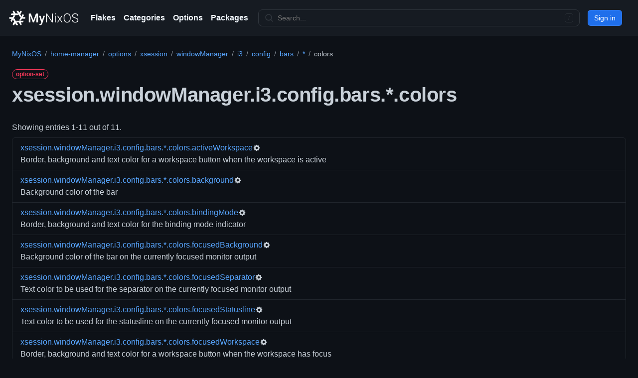

--- FILE ---
content_type: text/html
request_url: https://mynixos.com/home-manager/options/xsession.windowManager.i3.config.bars.*.colors
body_size: 9417
content:
<!DOCTYPE html><html lang="en"><head><meta charSet="utf-8"/><meta name="viewport" content="width=device-width"/><link rel="canonical" href="https://mynixos.com/home-manager/options/xsession.windowManager.i3.config.bars.*.colors"/><title>xsession.windowManager.i3.config.bars.*.colors - MyNixOS</title><meta name="description" content="NixOS option set xsession.windowManager.i3.config.bars.*.colors declared in flake home-manager contains 11 NixOS options across 0 NixOS option sets, including xsession.windowManager.i3.config.bars.*.colors.activeWorkspace, xsession.windowManager.i3.config.bars.*.colors.background, xsession.windowManager.i3.config.bars.*.colors.bindingMode, xsession.windowManager.i3.config.bars.*.colors.focusedBackground, xsession.windowManager.i3.config.bars.*.colors.focusedSeparator, xsession.windowManager.i3.config.bars.*.colors.focusedStatusline, xsession.windowManager.i3.config.bars.*.colors.focusedWorkspace, xsession.windowManager.i3.config.bars.*.colors.inactiveWorkspace, xsession.windowManager.i3.config.bars.*.colors.statusline, xsession.windowManager.i3.config.bars.*.colors.urgentWorkspace."/><meta property="og:description" content="NixOS option set xsession.windowManager.i3.config.bars.*.colors declared in flake home-manager contains 11 NixOS options across 0 NixOS option sets, including xsession.windowManager.i3.config.bars.*.colors.activeWorkspace, xsession.windowManager.i3.config.bars.*.colors.background, xsession.windowManager.i3.config.bars.*.colors.bindingMode, xsession.windowManager.i3.config.bars.*.colors.focusedBackground, xsession.windowManager.i3.config.bars.*.colors.focusedSeparator, xsession.windowManager.i3.config.bars.*.colors.focusedStatusline, xsession.windowManager.i3.config.bars.*.colors.focusedWorkspace, xsession.windowManager.i3.config.bars.*.colors.inactiveWorkspace, xsession.windowManager.i3.config.bars.*.colors.statusline, xsession.windowManager.i3.config.bars.*.colors.urgentWorkspace."/><meta property="og:title" content="xsession.windowManager.i3.config.bars.*.colors - MyNixOS"/><meta property="og:url" content="https://mynixos.com/home-manager/options/xsession.windowManager.i3.config.bars.*.colors"/><meta name="next-head-count" content="8"/><link rel="icon" href="/favicon.ico" sizes="any"/><link rel="icon" href="/icon.svg" type="image/svg+xml" id="mnos-favicon"/><link rel="icon" type="image/png" sizes="16x16" href="/favicon-16x16.png"/><link rel="icon" type="image/png" sizes="32x32" href="/favicon-32x32.png"/><link rel="manifest" href="/manifest.webmanifest"/><link rel="search" type="application/opensearchdescription+xml" title="MyNixOS" href="/opensearch.xml"/><meta name="keywords" content="nix, nixos"/><meta property="og:image" content="https://mynixos.com/sharer.png"/><meta property="og:site_name" content="MyNixOS"/><meta property="og:type" content="website"/><noscript data-n-css=""></noscript><script defer="" crossorigin="" nomodule="" src="/_next/static/chunks/polyfills-c67a75d1b6f99dc8.js"></script><script src="/_next/static/chunks/webpack-bec9b866938dab76.js" defer="" crossorigin=""></script><script src="/_next/static/chunks/framework-fee8a7e75612eda8.js" defer="" crossorigin=""></script><script src="/_next/static/chunks/main-a4a2b0af9b622db3.js" defer="" crossorigin=""></script><script src="/_next/static/chunks/pages/_app-26bbbeee0360af90.js" defer="" crossorigin=""></script><script src="/_next/static/chunks/bee240a3-9a54fb83dc7daa73.js" defer="" crossorigin=""></script><script src="/_next/static/chunks/7036-1d9dd53264352f8c.js" defer="" crossorigin=""></script><script src="/_next/static/chunks/809-df13b3b9ab5c7241.js" defer="" crossorigin=""></script><script src="/_next/static/chunks/5589-9b145e451f817afb.js" defer="" crossorigin=""></script><script src="/_next/static/chunks/9735-446b2d89faa75643.js" defer="" crossorigin=""></script><script src="/_next/static/chunks/4736-4f83689020818905.js" defer="" crossorigin=""></script><script src="/_next/static/chunks/2990-747db9309a5947b1.js" defer="" crossorigin=""></script><script src="/_next/static/chunks/8377-669c8d47220e8f44.js" defer="" crossorigin=""></script><script src="/_next/static/chunks/7755-d04a079e78de3e76.js" defer="" crossorigin=""></script><script src="/_next/static/chunks/251-f55947aa3a432760.js" defer="" crossorigin=""></script><script src="/_next/static/chunks/7354-f93e2d0b6dddb615.js" defer="" crossorigin=""></script><script src="/_next/static/chunks/1657-63400af6099d2fba.js" defer="" crossorigin=""></script><script src="/_next/static/chunks/4230-d3ed190349ce7a83.js" defer="" crossorigin=""></script><script src="/_next/static/chunks/5930-05ed2fac233ab1ad.js" defer="" crossorigin=""></script><script src="/_next/static/chunks/4094-b09c41147ac342c6.js" defer="" crossorigin=""></script><script src="/_next/static/chunks/pages/home-manager/options/%5B...path%5D-fc9c2635a7531564.js" defer="" crossorigin=""></script><script src="/_next/static/RA5oUkDAcy8Gs1MiqrdRZ/_buildManifest.js" defer="" crossorigin=""></script><script src="/_next/static/RA5oUkDAcy8Gs1MiqrdRZ/_ssgManifest.js" defer="" crossorigin=""></script><style data-styled="" data-styled-version="5.3.11">*{box-sizing:border-box;}/*!sc*/
body{margin:0;}/*!sc*/
table{border-collapse:collapse;}/*!sc*/
input{color-scheme:dark;}/*!sc*/
[role="button"]:focus:not(:focus-visible):not(.focus-visible),[role="tabpanel"][tabindex="0"]:focus:not(:focus-visible):not(.focus-visible),button:focus:not(:focus-visible):not(.focus-visible),summary:focus:not(:focus-visible):not(.focus-visible),a:focus:not(:focus-visible):not(.focus-visible){outline:none;box-shadow:none;}/*!sc*/
[tabindex="0"]:focus:not(:focus-visible):not(.focus-visible),details-dialog:focus:not(:focus-visible):not(.focus-visible){outline:none;}/*!sc*/
data-styled.g1[id="sc-global-cKLTOS1"]{content:"sc-global-cKLTOS1,"}/*!sc*/
.gIDbMK{font-family:-apple-system,BlinkMacSystemFont,"Segoe UI","Noto Sans",Helvetica,Arial,sans-serif,"Apple Color Emoji","Segoe UI Emoji";line-height:1.5;color:#c9d1d9;}/*!sc*/
data-styled.g2[id="BaseStyles__Base-sc-nfjs56-0"]{content:"gIDbMK,"}/*!sc*/
.iVxyRQ{border-radius:6px;border:1px solid;border-color:rgba(240,246,252,0.1);font-family:inherit;font-weight:500;font-size:14px;cursor:pointer;-webkit-appearance:none;-moz-appearance:none;appearance:none;-webkit-user-select:none;-moz-user-select:none;-ms-user-select:none;user-select:none;-webkit-text-decoration:none;text-decoration:none;text-align:center;display:-webkit-box;display:-webkit-flex;display:-ms-flexbox;display:flex;-webkit-align-items:center;-webkit-box-align:center;-ms-flex-align:center;align-items:center;-webkit-box-pack:justify;-webkit-justify-content:space-between;-ms-flex-pack:justify;justify-content:space-between;height:32px;padding:0 12px;gap:8px;min-width:-webkit-max-content;min-width:-moz-max-content;min-width:max-content;-webkit-transition:80ms cubic-bezier(0.65,0,0.35,1);transition:80ms cubic-bezier(0.65,0,0.35,1);-webkit-transition-property:color,fill,background-color,border-color;transition-property:color,fill,background-color,border-color;color:#c9d1d9;background-color:#21262d;box-shadow:0 0 transparent,0 0 transparent;}/*!sc*/
.iVxyRQ:focus:not(:disabled){box-shadow:none;outline:2px solid #58a6ff;outline-offset:-2px;}/*!sc*/
.iVxyRQ:focus:not(:disabled):not(:focus-visible){outline:solid 1px transparent;}/*!sc*/
.iVxyRQ:focus-visible:not(:disabled){box-shadow:none;outline:2px solid #58a6ff;outline-offset:-2px;}/*!sc*/
.iVxyRQ[href]{display:-webkit-inline-box;display:-webkit-inline-flex;display:-ms-inline-flexbox;display:inline-flex;}/*!sc*/
.iVxyRQ[href]:hover{-webkit-text-decoration:none;text-decoration:none;}/*!sc*/
.iVxyRQ:hover{-webkit-transition-duration:80ms;transition-duration:80ms;}/*!sc*/
.iVxyRQ:active{-webkit-transition:none;transition:none;}/*!sc*/
.iVxyRQ:disabled{cursor:not-allowed;box-shadow:none;color:#484f58;}/*!sc*/
.iVxyRQ:disabled [data-component=ButtonCounter]{color:inherit;}/*!sc*/
@media (forced-colors:active){.iVxyRQ:focus{outline:solid 1px transparent;}}/*!sc*/
.iVxyRQ [data-component=ButtonCounter]{font-size:12px;}/*!sc*/
.iVxyRQ[data-component=IconButton]{display:inline-grid;padding:unset;place-content:center;width:32px;min-width:unset;}/*!sc*/
.iVxyRQ[data-size="small"]{padding:0 8px;height:28px;gap:4px;font-size:12px;}/*!sc*/
.iVxyRQ[data-size="small"] [data-component="text"]{line-height:calc(20 / 12);}/*!sc*/
.iVxyRQ[data-size="small"] [data-component=ButtonCounter]{font-size:12px;}/*!sc*/
.iVxyRQ[data-size="small"] [data-component="buttonContent"] > :not(:last-child){margin-right:4px;}/*!sc*/
.iVxyRQ[data-size="small"][data-component=IconButton]{width:28px;padding:unset;}/*!sc*/
.iVxyRQ[data-size="large"]{padding:0 16px;height:40px;gap:8px;}/*!sc*/
.iVxyRQ[data-size="large"] [data-component="buttonContent"] > :not(:last-child){margin-right:8px;}/*!sc*/
.iVxyRQ[data-size="large"][data-component=IconButton]{width:40px;padding:unset;}/*!sc*/
.iVxyRQ[data-block="block"]{width:100%;}/*!sc*/
.iVxyRQ [data-component="leadingVisual"]{grid-area:leadingVisual;}/*!sc*/
.iVxyRQ [data-component="text"]{grid-area:text;line-height:calc(20/14);white-space:nowrap;}/*!sc*/
.iVxyRQ [data-component="trailingVisual"]{grid-area:trailingVisual;}/*!sc*/
.iVxyRQ [data-component="trailingAction"]{margin-right:-4px;}/*!sc*/
.iVxyRQ [data-component="buttonContent"]{-webkit-flex:1 0 auto;-ms-flex:1 0 auto;flex:1 0 auto;display:grid;grid-template-areas:"leadingVisual text trailingVisual";grid-template-columns:min-content minmax(0,auto) min-content;-webkit-align-items:center;-webkit-box-align:center;-ms-flex-align:center;align-items:center;-webkit-align-content:center;-ms-flex-line-pack:center;align-content:center;}/*!sc*/
.iVxyRQ [data-component="buttonContent"] > :not(:last-child){margin-right:8px;}/*!sc*/
.iVxyRQ:hover:not([disabled]){background-color:#30363d;border-color:#8b949e;}/*!sc*/
.iVxyRQ:active:not([disabled]){background-color:hsla(212,12%,18%,1);border-color:#6e7681;}/*!sc*/
.iVxyRQ[aria-expanded=true]{background-color:hsla(212,12%,18%,1);border-color:#6e7681;}/*!sc*/
.iVxyRQ [data-component="leadingVisual"],.iVxyRQ [data-component="trailingVisual"],.iVxyRQ [data-component="trailingAction"]{color:#8b949e;}/*!sc*/
.kjeALn{border-radius:6px;border:1px solid;border-color:rgba(240,246,252,0.1);font-family:inherit;font-weight:500;font-size:14px;cursor:pointer;-webkit-appearance:none;-moz-appearance:none;appearance:none;-webkit-user-select:none;-moz-user-select:none;-ms-user-select:none;user-select:none;-webkit-text-decoration:none;text-decoration:none;text-align:center;display:-webkit-box;display:-webkit-flex;display:-ms-flexbox;display:flex;-webkit-align-items:center;-webkit-box-align:center;-ms-flex-align:center;align-items:center;-webkit-box-pack:justify;-webkit-justify-content:space-between;-ms-flex-pack:justify;justify-content:space-between;height:32px;padding:0 12px;gap:8px;min-width:-webkit-max-content;min-width:-moz-max-content;min-width:max-content;-webkit-transition:80ms cubic-bezier(0.65,0,0.35,1);transition:80ms cubic-bezier(0.65,0,0.35,1);-webkit-transition-property:color,fill,background-color,border-color;transition-property:color,fill,background-color,border-color;color:#ffffff;background-color:#1f6feb;box-shadow:0 0 transparent;}/*!sc*/
.kjeALn:focus:not(:disabled){box-shadow:none;outline:2px solid #58a6ff;outline-offset:-2px;}/*!sc*/
.kjeALn:focus:not(:disabled):not(:focus-visible){outline:solid 1px transparent;}/*!sc*/
.kjeALn:focus-visible:not(:disabled){box-shadow:none;outline:2px solid #58a6ff;outline-offset:-2px;}/*!sc*/
.kjeALn[href]{display:-webkit-inline-box;display:-webkit-inline-flex;display:-ms-inline-flexbox;display:inline-flex;}/*!sc*/
.kjeALn[href]:hover{-webkit-text-decoration:none;text-decoration:none;}/*!sc*/
.kjeALn:hover{-webkit-transition-duration:80ms;transition-duration:80ms;}/*!sc*/
.kjeALn:active{-webkit-transition:none;transition:none;}/*!sc*/
.kjeALn:disabled{cursor:not-allowed;box-shadow:none;color:rgba(255,255,255,0.5);background-color:rgba(31,111,235,0.6);}/*!sc*/
.kjeALn:disabled [data-component=ButtonCounter]{color:inherit;}/*!sc*/
@media (forced-colors:active){.kjeALn:focus{outline:solid 1px transparent;}}/*!sc*/
.kjeALn [data-component=ButtonCounter]{font-size:12px;background-color:rgba(5,29,77,0.2);color:#ffffff;}/*!sc*/
.kjeALn[data-component=IconButton]{display:inline-grid;padding:unset;place-content:center;width:32px;min-width:unset;}/*!sc*/
.kjeALn[data-size="small"]{padding:0 8px;height:28px;gap:4px;font-size:12px;}/*!sc*/
.kjeALn[data-size="small"] [data-component="text"]{line-height:calc(20 / 12);}/*!sc*/
.kjeALn[data-size="small"] [data-component=ButtonCounter]{font-size:12px;}/*!sc*/
.kjeALn[data-size="small"] [data-component="buttonContent"] > :not(:last-child){margin-right:4px;}/*!sc*/
.kjeALn[data-size="small"][data-component=IconButton]{width:28px;padding:unset;}/*!sc*/
.kjeALn[data-size="large"]{padding:0 16px;height:40px;gap:8px;}/*!sc*/
.kjeALn[data-size="large"] [data-component="buttonContent"] > :not(:last-child){margin-right:8px;}/*!sc*/
.kjeALn[data-size="large"][data-component=IconButton]{width:40px;padding:unset;}/*!sc*/
.kjeALn[data-block="block"]{width:100%;}/*!sc*/
.kjeALn [data-component="leadingVisual"]{grid-area:leadingVisual;}/*!sc*/
.kjeALn [data-component="text"]{grid-area:text;line-height:calc(20/14);white-space:nowrap;}/*!sc*/
.kjeALn [data-component="trailingVisual"]{grid-area:trailingVisual;}/*!sc*/
.kjeALn [data-component="trailingAction"]{margin-right:-4px;}/*!sc*/
.kjeALn [data-component="buttonContent"]{-webkit-flex:1 0 auto;-ms-flex:1 0 auto;flex:1 0 auto;display:grid;grid-template-areas:"leadingVisual text trailingVisual";grid-template-columns:min-content minmax(0,auto) min-content;-webkit-align-items:center;-webkit-box-align:center;-ms-flex-align:center;align-items:center;-webkit-align-content:center;-ms-flex-line-pack:center;align-content:center;}/*!sc*/
.kjeALn [data-component="buttonContent"] > :not(:last-child){margin-right:8px;}/*!sc*/
.kjeALn:hover:not([disabled]){color:btn.primary.hoverText;background-color:#388bfd;}/*!sc*/
.kjeALn:focus:not([disabled]){box-shadow:inset 0 0 0 3px;}/*!sc*/
.kjeALn:focus-visible:not([disabled]){box-shadow:inset 0 0 0 3px;}/*!sc*/
.kjeALn:active:not([disabled]){background-color:#1f6feb;box-shadow:0 0 transparent;}/*!sc*/
.kjeALn[aria-expanded=true]{background-color:#1f6feb;box-shadow:0 0 transparent;}/*!sc*/
data-styled.g3[id="types__StyledButton-sc-ws60qy-0"]{content:"iVxyRQ,kjeALn,"}/*!sc*/
.iTaboq{display:contents;}/*!sc*/
@media screen and (min-width:544px){.iTaboq{display:none;}}/*!sc*/
.cPeIZr{-webkit-box-flex:1;-webkit-flex-grow:1;-ms-flex-positive:1;flex-grow:1;}/*!sc*/
.JshZS{display:none;}/*!sc*/
@media screen and (min-width:544px){.JshZS{display:contents;}}/*!sc*/
.ixcigg{display:grid;overflow:hidden;}/*!sc*/
.QjOYn{margin-left:16px;padding-right:4px;display:-webkit-box;display:-webkit-flex;display:-ms-flexbox;display:flex;height:100%;overflow:hidden;justify-self:left;grid-area:1/1;}/*!sc*/
.khzwtX{-webkit-box-flex:1;-webkit-flex-grow:1;-ms-flex-positive:1;flex-grow:1;}/*!sc*/
.gUkoLg{-webkit-box-pack:center;-webkit-justify-content:center;-ms-flex-pack:center;justify-content:center;}/*!sc*/
.kkWQEA{padding:16px;}/*!sc*/
@media screen and (min-width:544px){}/*!sc*/
@media screen and (min-width:768px){}/*!sc*/
@media screen and (min-width:1012px){.kkWQEA{padding:24px;}}/*!sc*/
.bSJDXx{max-width:1280px;margin-left:auto;margin-right:auto;display:-webkit-box;display:-webkit-flex;display:-ms-flexbox;display:flex;-webkit-flex-wrap:wrap;-ms-flex-wrap:wrap;flex-wrap:wrap;}/*!sc*/
.kowOcT{display:-webkit-box;display:-webkit-flex;display:-ms-flexbox;display:flex;-webkit-flex:1 1 100%;-ms-flex:1 1 100%;flex:1 1 100%;-webkit-flex-wrap:wrap;-ms-flex-wrap:wrap;flex-wrap:wrap;max-width:100%;}/*!sc*/
.jiODWX{width:100%;margin-bottom:16px;}/*!sc*/
@media screen and (min-width:544px){}/*!sc*/
@media screen and (min-width:768px){}/*!sc*/
@media screen and (min-width:1012px){.jiODWX{margin-bottom:24px;}}/*!sc*/
.eItYAW{margin-top:0;margin-bottom:0;padding-left:0;}/*!sc*/
.hsrowe{margin-top:16px;}/*!sc*/
.dQkwwl{display:-webkit-box;display:-webkit-flex;display:-ms-flexbox;display:flex;-webkit-flex-direction:column;-ms-flex-direction:column;flex-direction:column;-webkit-order:2;-ms-flex-order:2;order:2;-webkit-flex-basis:0;-ms-flex-preferred-size:0;flex-basis:0;-webkit-box-flex:1;-webkit-flex-grow:1;-ms-flex-positive:1;flex-grow:1;-webkit-flex-shrink:1;-ms-flex-negative:1;flex-shrink:1;min-width:1px;}/*!sc*/
.FxAyp{width:100%;max-width:100%;margin-left:auto;margin-right:auto;-webkit-box-flex:1;-webkit-flex-grow:1;-ms-flex-positive:1;flex-grow:1;padding:0;}/*!sc*/
.kAvGiN{margin-bottom:8px;}/*!sc*/
.hUpPDO{display:-webkit-box;display:-webkit-flex;display:-ms-flexbox;display:flex;-webkit-flex-direction:column;-ms-flex-direction:column;flex-direction:column;grid-gap:8px;}/*!sc*/
.chChCF{display:-webkit-box;display:-webkit-flex;display:-ms-flexbox;display:flex;-webkit-flex:1 1 auto;-ms-flex:1 1 auto;flex:1 1 auto;}/*!sc*/
.cFpCVO{display:-webkit-box;display:-webkit-flex;display:-ms-flexbox;display:flex;-webkit-align-items:center;-webkit-box-align:center;-ms-flex-align:center;align-items:center;grid-gap:4px;}/*!sc*/
.gEQYku{display:inline-block;}/*!sc*/
data-styled.g4[id="Box-sc-g0xbh4-0"]{content:"iTaboq,cPeIZr,JshZS,ixcigg,QjOYn,khzwtX,gUkoLg,kkWQEA,bSJDXx,kowOcT,jiODWX,eItYAW,hsrowe,dQkwwl,FxAyp,kAvGiN,hUpPDO,chChCF,cFpCVO,gEQYku,"}/*!sc*/
.jtLpre{font-weight:600;font-size:32px;margin:0;-webkit-align-items:center;-webkit-box-align:center;-ms-flex-align:center;align-items:center;display:-webkit-box;display:-webkit-flex;display:-ms-flexbox;display:flex;-webkit-flex-wrap:wrap;-ms-flex-wrap:wrap;flex-wrap:wrap;font-size:24px;font-weight:600;-webkit-letter-spacing:-0.24px;-moz-letter-spacing:-0.24px;-ms-letter-spacing:-0.24px;letter-spacing:-0.24px;word-break:break-word;}/*!sc*/
@media screen and (min-width:544px){.jtLpre{font-size:28px;-webkit-letter-spacing:-0.28px;-moz-letter-spacing:-0.28px;-ms-letter-spacing:-0.28px;letter-spacing:-0.28px;}}/*!sc*/
@media screen and (min-width:768px){.jtLpre{font-size:32px;-webkit-letter-spacing:-0.32px;-moz-letter-spacing:-0.32px;-ms-letter-spacing:-0.32px;letter-spacing:-0.32px;}}/*!sc*/
@media screen and (min-width:1012px){.jtLpre{font-size:40px;-webkit-letter-spacing:-0.40px;-moz-letter-spacing:-0.40px;-ms-letter-spacing:-0.40px;letter-spacing:-0.40px;}}/*!sc*/
data-styled.g23[id="Heading__StyledHeading-sc-1c1dgg0-0"]{content:"jtLpre,"}/*!sc*/
.gULvTZ{-webkit-align-items:center;-webkit-box-align:center;-ms-flex-align:center;align-items:center;background-color:transparent;border-width:1px;border-radius:999px;border-style:solid;display:-webkit-inline-box;display:-webkit-inline-flex;display:-ms-inline-flexbox;display:inline-flex;font-weight:600;font-size:12px;line-height:1;white-space:nowrap;border-color:#30363d;height:20px;padding:0 7px;border-color:#f73859;color:#f73859;word-break:break-word;}/*!sc*/
data-styled.g33[id="Label__StyledLabel-sc-1dgcne-0"]{content:"gULvTZ,"}/*!sc*/
.dQiSlS{font-size:14px;line-height:20px;color:#c9d1d9;vertical-align:middle;background-color:#0d1117;border:1px solid var(--control-borderColor-rest,#30363d);border-radius:6px;outline:none;box-shadow:0 0 transparent;display:-webkit-inline-box;display:-webkit-inline-flex;display:-ms-inline-flexbox;display:inline-flex;-webkit-align-items:stretch;-webkit-box-align:stretch;-ms-flex-align:stretch;align-items:stretch;min-height:32px;}/*!sc*/
.dQiSlS input,.dQiSlS textarea{cursor:text;}/*!sc*/
.dQiSlS select{cursor:pointer;}/*!sc*/
.dQiSlS::-webkit-input-placeholder{color:#6e7681;}/*!sc*/
.dQiSlS::-moz-placeholder{color:#6e7681;}/*!sc*/
.dQiSlS:-ms-input-placeholder{color:#6e7681;}/*!sc*/
.dQiSlS::placeholder{color:#6e7681;}/*!sc*/
.dQiSlS:focus-within{border-color:#58a6ff;outline:none;box-shadow:inset 0 0 0 1px #58a6ff;}/*!sc*/
.dQiSlS > textarea{padding:12px;}/*!sc*/
@media (min-width:768px){.dQiSlS{font-size:14px;}}/*!sc*/
data-styled.g38[id="TextInputWrapper__TextInputBaseWrapper-sc-1mqhpbi-0"]{content:"dQiSlS,"}/*!sc*/
.lovXlq{background-repeat:no-repeat;background-position:right 8px center;padding-left:0;padding-right:0;}/*!sc*/
.lovXlq > :not(:last-child){margin-right:8px;}/*!sc*/
.lovXlq .TextInput-icon,.lovXlq .TextInput-action{-webkit-align-self:center;-ms-flex-item-align:center;align-self:center;color:#8b949e;-webkit-flex-shrink:0;-ms-flex-negative:0;flex-shrink:0;}/*!sc*/
.lovXlq > input,.lovXlq > select{padding-left:12px;padding-right:12px;}/*!sc*/
data-styled.g39[id="TextInputWrapper-sc-1mqhpbi-1"]{content:"lovXlq,"}/*!sc*/
.kbCLEG{border:0;font-size:inherit;font-family:inherit;background-color:transparent;-webkit-appearance:none;color:inherit;width:100%;}/*!sc*/
.kbCLEG:focus{outline:0;}/*!sc*/
data-styled.g56[id="UnstyledTextInput-sc-14ypya-0"]{content:"kbCLEG,"}/*!sc*/
.cPoTGG{display:inline-block;white-space:nowrap;list-style:none;}/*!sc*/
.cPoTGG::after{padding-right:0.5em;padding-left:0.5em;color:#8b949e;font-size:14px;content:'/';}/*!sc*/
.cPoTGG:first-child{margin-left:0;}/*!sc*/
.cPoTGG:last-child::after{content:none;}/*!sc*/
data-styled.g75[id="Breadcrumbs__Wrapper-sc-9m4wsf-0"]{content:"cPoTGG,"}/*!sc*/
.cJTTqz{display:-webkit-box;display:-webkit-flex;display:-ms-flexbox;display:flex;-webkit-box-pack:justify;-webkit-justify-content:space-between;-ms-flex-pack:justify;justify-content:space-between;}/*!sc*/
data-styled.g76[id="Breadcrumbs__BreadcrumbsBase-sc-9m4wsf-1"]{content:"cJTTqz,"}/*!sc*/
.eVSYsD{z-index:32;display:-webkit-box;display:-webkit-flex;display:-ms-flexbox;display:flex;padding:16px;font-size:14px;line-height:1.5;color:rgba(255,255,255,0.7);background-color:#161b22;-webkit-align-items:center;-webkit-box-align:center;-ms-flex-align:center;align-items:center;-webkit-flex-wrap:nowrap;-ms-flex-wrap:nowrap;flex-wrap:nowrap;-webkit-align-items:center;-webkit-box-align:center;-ms-flex-align:center;align-items:center;display:-webkit-box;display:-webkit-flex;display:-ms-flexbox;display:flex;-webkit-flex-direction:column;-ms-flex-direction:column;flex-direction:column;}/*!sc*/
@media screen and (min-width:544px){.eVSYsD{-webkit-flex-direction:row;-ms-flex-direction:row;flex-direction:row;}}/*!sc*/
data-styled.g91[id="Header-sc-1wu4agm-0"]{content:"eVSYsD,"}/*!sc*/
.igWhp{display:-webkit-box;display:-webkit-flex;display:-ms-flexbox;display:flex;margin-right:16px;-webkit-align-self:stretch;-ms-flex-item-align:stretch;align-self:stretch;-webkit-align-items:center;-webkit-box-align:center;-ms-flex-align:center;align-items:center;-webkit-flex-wrap:nowrap;-ms-flex-wrap:nowrap;flex-wrap:nowrap;-webkit-align-items:center;-webkit-box-align:center;-ms-flex-align:center;align-items:center;display:-webkit-box;display:-webkit-flex;display:-ms-flexbox;display:flex;grid-gap:8px;-webkit-box-pack:justify;-webkit-justify-content:space-between;-ms-flex-pack:justify;justify-content:space-between;margin:0;}/*!sc*/
.buMiCr{display:-webkit-box;display:-webkit-flex;display:-ms-flexbox;display:flex;margin-right:16px;-webkit-align-self:stretch;-ms-flex-item-align:stretch;align-self:stretch;-webkit-align-items:center;-webkit-box-align:center;-ms-flex-align:center;align-items:center;-webkit-flex-wrap:nowrap;-ms-flex-wrap:nowrap;flex-wrap:nowrap;margin:0;}/*!sc*/
.kgKcCv{display:-webkit-box;display:-webkit-flex;display:-ms-flexbox;display:flex;margin-right:16px;-webkit-align-self:stretch;-ms-flex-item-align:stretch;align-self:stretch;-webkit-align-items:center;-webkit-box-align:center;-ms-flex-align:center;align-items:center;-webkit-flex-wrap:nowrap;-ms-flex-wrap:nowrap;flex-wrap:nowrap;-webkit-box-flex:1;-webkit-flex-grow:1;-ms-flex-positive:1;flex-grow:1;display:-webkit-box;display:-webkit-flex;display:-ms-flexbox;display:flex;}/*!sc*/
.iGLsvk{display:-webkit-box;display:-webkit-flex;display:-ms-flexbox;display:flex;margin-right:16px;-webkit-align-self:stretch;-ms-flex-item-align:stretch;align-self:stretch;-webkit-align-items:center;-webkit-box-align:center;-ms-flex-align:center;align-items:center;-webkit-flex-wrap:nowrap;-ms-flex-wrap:nowrap;flex-wrap:nowrap;}/*!sc*/
data-styled.g92[id="Header__HeaderItem-sc-1wu4agm-1"]{content:"igWhp,buMiCr,kgKcCv,iGLsvk,"}/*!sc*/
.dqfzaM{font-weight:600;color:#f0f6fc;white-space:nowrap;cursor:pointer;-webkit-text-decoration:none;text-decoration:none;display:-webkit-box;display:-webkit-flex;display:-ms-flexbox;display:flex;-webkit-align-items:center;-webkit-box-align:center;-ms-flex-align:center;align-items:center;}/*!sc*/
.dqfzaM:hover,.dqfzaM:focus{color:rgba(255,255,255,0.7);}/*!sc*/
data-styled.g93[id="Header__HeaderLink-sc-1wu4agm-2"]{content:"dqfzaM,"}/*!sc*/
.dEpVkb{-webkit-align-items:center;-webkit-box-align:center;-ms-flex-align:center;align-items:center;background-color:#161b22;color:rgba(255,255,255,0.7);display:-webkit-box;display:-webkit-flex;display:-ms-flexbox;display:flex;-webkit-flex-direction:column;-ms-flex-direction:column;flex-direction:column;-webkit-flex:0 0 auto;-ms-flex:0 0 auto;flex:0 0 auto;font-size:14px;gap:4px;-webkit-box-pack:center;-webkit-justify-content:center;-ms-flex-pack:center;justify-content:center;line-height:1.5;padding:16px;z-index:0;}/*!sc*/
data-styled.g125[id="sc-de377bb1-1"]{content:"dEpVkb,"}/*!sc*/
.dFxIzs{-webkit-align-items:center;-webkit-box-align:center;-ms-flex-align:center;align-items:center;display:-webkit-box;display:-webkit-flex;display:-ms-flexbox;display:flex;-webkit-flex-wrap:wrap;-ms-flex-wrap:wrap;flex-wrap:wrap;gap:4px 16px;-webkit-box-pack:center;-webkit-justify-content:center;-ms-flex-pack:center;justify-content:center;}/*!sc*/
data-styled.g126[id="sc-de377bb1-2"]{content:"dFxIzs,"}/*!sc*/
.iuvWgj{-webkit-align-items:center;-webkit-box-align:center;-ms-flex-align:center;align-items:center;-webkit-align-self:stretch;-ms-flex-item-align:stretch;align-self:stretch;display:-webkit-box;display:-webkit-flex;display:-ms-flexbox;display:flex;-webkit-flex-wrap:nowrap;-ms-flex-wrap:nowrap;flex-wrap:nowrap;}/*!sc*/
data-styled.g127[id="sc-de377bb1-3"]{content:"iuvWgj,"}/*!sc*/
.dfBOsR{-webkit-align-items:center;-webkit-box-align:center;-ms-flex-align:center;align-items:center;color:#f0f6fc;cursor:pointer;display:-webkit-box;display:-webkit-flex;display:-ms-flexbox;display:flex;-webkit-text-decoration:none;text-decoration:none;white-space:nowrap;}/*!sc*/
.dfBOsR:hover,.dfBOsR:focus{color:rgba(255,255,255,0.7);-webkit-text-decoration:none;text-decoration:none;}/*!sc*/
data-styled.g128[id="sc-de377bb1-4"]{content:"dfBOsR,"}/*!sc*/
.bidFJn{display:inline-block;height:1em;overflow:visible;-webkit-user-select:none;-moz-user-select:none;-ms-user-select:none;user-select:none;vertical-align:text-bottom;width:1em;}/*!sc*/
data-styled.g459[id="sc-4c875507-0"]{content:"bidFJn,"}/*!sc*/
.cSoZLt{font-size:14px;background-color:#161b22;border-color:#30363d;border-radius:8px;border-style:solid;border-width:1px;-webkit-align-items:center;-webkit-box-align:center;-ms-flex-align:center;align-items:center;display:-webkit-box;display:-webkit-flex;display:-ms-flexbox;display:flex;-webkit-flex:1 1 auto;-ms-flex:1 1 auto;flex:1 1 auto;max-width:50rem;min-width:8rem;padding-left:calc(8px + 4px);padding-right:calc(8px + 4px);}/*!sc*/
.cSoZLt svg{color:#30363d;height:1.25em;width:1.25em;}/*!sc*/
.cSoZLt:hover:not([disabled]):not(.sc-78c9f83-0:focus-within){background-color:#0d1117;border-color:#ffffff;color:#ffffff;}/*!sc*/
.cSoZLt:hover:not([disabled]):not(.sc-78c9f83-0:focus-within) svg{color:#ffffff;}/*!sc*/
.cSoZLt:focus-within{background-color:#0d1117;border-color:#58a6ff;color:#c9d1d9;}/*!sc*/
data-styled.g470[id="sc-78c9f83-0"]{content:"cSoZLt,"}/*!sc*/
.bEgCIk{background-color:inherit;border:none;box-shadow:none;color:rgba(255,255,255,0.7);-webkit-flex:1 1 auto;-ms-flex:1 1 auto;flex:1 1 auto;}/*!sc*/
.bEgCIk > input{padding-left:8px;padding-right:8px;}/*!sc*/
.bEgCIk input:focus:not([disabled]){background-color:inherit;color:#c9d1d9;}/*!sc*/
.bEgCIk:focus-within{border:none;box-shadow:none;background-color:inherit;}/*!sc*/
data-styled.g471[id="sc-78c9f83-1"]{content:"bEgCIk,"}/*!sc*/
.cwOLny{-webkit-align-items:center;-webkit-box-align:center;-ms-flex-align:center;align-items:center;display:-webkit-box;display:-webkit-flex;display:-ms-flexbox;display:flex;-webkit-flex-direction:column;-ms-flex-direction:column;flex-direction:column;-webkit-flex:0 0 auto;-ms-flex:0 0 auto;flex:0 0 auto;z-index:0;}/*!sc*/
@media screen and (min-width:544px){.cwOLny{-webkit-flex-direction:row;-ms-flex-direction:row;flex-direction:row;}}/*!sc*/
.cwOLny a:hover{-webkit-text-decoration:none;text-decoration:none;}/*!sc*/
.cwOLny a{font-size:16px;}/*!sc*/
data-styled.g474[id="sc-1d2865ff-0"]{content:"cwOLny,"}/*!sc*/
.eObkYB{background-color:#161b22;border-color:#30363d;border-width:1px;box-shadow:none;box-sizing:content-box;color:rgba(255,255,255,0.7);}/*!sc*/
.eObkYB:hover:not([disabled]){background-color:#0d1117;border-color:#ffffff;}/*!sc*/
.eObkYB:active:not([disabled]){background-color:#0d1117;border-color:#ffffff;}/*!sc*/
data-styled.g476[id="sc-1d2865ff-2"]{content:"eObkYB,"}/*!sc*/
.kitEMn{background:linear-gradient(to right,#0000 0%,#161b22 50%,#161b22 100%);content:'';display:block;grid-area:1/1;height:100%;justify-self:right;width:24px;}/*!sc*/
data-styled.g477[id="sc-1d2865ff-3"]{content:"kitEMn,"}/*!sc*/
.ixpPkZ{display:-webkit-box;display:-webkit-flex;display:-ms-flexbox;display:flex;-webkit-flex-direction:column;-ms-flex-direction:column;flex-direction:column;min-height:100vh;}/*!sc*/
data-styled.g478[id="sc-3c66a86e-0"]{content:"ixpPkZ,"}/*!sc*/
.gsTAJC{display:-webkit-box;display:-webkit-flex;display:-ms-flexbox;display:flex;-webkit-flex-direction:column;-ms-flex-direction:column;flex-direction:column;-webkit-flex:1 1 auto;-ms-flex:1 1 auto;flex:1 1 auto;overflow:hidden;}/*!sc*/
data-styled.g479[id="sc-3c66a86e-1"]{content:"gsTAJC,"}/*!sc*/
html{overflow-y:scroll;}/*!sc*/
body{color:#c9d1d9;background-color:#0d1117;}/*!sc*/
a{color:#58a6ff;-webkit-text-decoration:none;text-decoration:none;}/*!sc*/
a:hover{-webkit-text-decoration:underline;text-decoration:underline;}/*!sc*/
h1,h2,h3,h4,h5,h6{word-break:break-word;}/*!sc*/
.react-select__control{background-color:#0d1117 !important;border-color:#30363d !important;}/*!sc*/
.react-select__control:focus{border-color:#58a6ff !important;}/*!sc*/
.react-select__indicator-separator{background-color:#30363d !important;}/*!sc*/
.react-select__input .focus-visible{color:#c9d1d9 !important;}/*!sc*/
.react-select__input-container{color:inherit !important;}/*!sc*/
.react-select__menu{background-color:#161b22 !important;border-radius:8px !important;overflow:hidden !important;z-index:10 !important;}/*!sc*/
.react-select__multi-value{background-color:inherit !important;border-color:#30363d;border-radius:8px !important;border-style:solid;border-width:1px;overflow:hidden !important;}/*!sc*/
.react-select__multi-value:hover{background-color:rgba(177,186,196,0.12) !important;border-color:#58a6ff;}/*!sc*/
.react-select__multi-value__label,.react-select__multi-value__label:hover{color:#c9d1d9 !important;}/*!sc*/
.react-select__multi-value__remove:hover{background-color:rgba(177,186,196,0.12) !important;border-color:rgba(240,246,252,0.1);color:#f85149 !important;}/*!sc*/
.react-select__option{background-color:inherit !important;color:#c9d1d9 !important;}/*!sc*/
.react-select__option:hover{background-color:rgba(177,186,196,0.12) !important;color:#c9d1d9 !important;}/*!sc*/
.react-select__single-value{color:#c9d1d9 !important;}/*!sc*/
data-styled.g480[id="sc-global-bBskfY1"]{content:"sc-global-bBskfY1,"}/*!sc*/
.klmRLS{color:#58a6ff;display:inline-block;font-size:14px;-webkit-text-decoration:none;text-decoration:none;}/*!sc*/
.klmRLS:hover{-webkit-text-decoration:underline;text-decoration:underline;}/*!sc*/
.klmRLS.selected{color:#c9d1d9;pointer-events:none;}/*!sc*/
data-styled.g481[id="sc-aed3a253-0"]{content:"klmRLS,"}/*!sc*/
.kHsPhf{display:inline-block;min-width:32px;padding:5px 10px;font-style:normal;line-height:20px;color:#c9d1d9;text-align:center;white-space:nowrap;vertical-align:middle;cursor:pointer;-webkit-user-select:none;-moz-user-select:none;-ms-user-select:none;user-select:none;-webkit-text-decoration:none;text-decoration:none;margin-right:4px;border:1px solid transparent;border-radius:6px;-webkit-transition:border-color 0.2s cubic-bezier(0.3,0,0.5,1);transition:border-color 0.2s cubic-bezier(0.3,0,0.5,1);}/*!sc*/
.kHsPhf:last-child{margin-right:0;}/*!sc*/
.kHsPhf:hover,.kHsPhf:focus{-webkit-text-decoration:none;text-decoration:none;border-color:#30363d;outline:0;-webkit-transition-duration:0.1s;transition-duration:0.1s;}/*!sc*/
.kHsPhf:focus:not(:disabled){box-shadow:none;outline:2px solid #58a6ff;outline-offset:0;}/*!sc*/
.kHsPhf:focus:not(:disabled):not(:focus-visible){outline:solid 1px transparent;}/*!sc*/
.kHsPhf:focus-visible:not(:disabled){box-shadow:none;outline:2px solid #58a6ff;outline-offset:0;}/*!sc*/
.kHsPhf:active{border-color:#21262d;}/*!sc*/
.kHsPhf[rel='prev'],.kHsPhf[rel='next']{color:#58a6ff;}/*!sc*/
.kHsPhf[aria-current],.kHsPhf[aria-current]:hover{color:#ffffff;background-color:#1f6feb;border-color:transparent;}/*!sc*/
.kHsPhf[aria-disabled],.kHsPhf[aria-disabled]:hover{color:#484f58;cursor:default;border-color:transparent;}/*!sc*/
@supports (-webkit-clip-path:polygon(50% 0,100% 50%,50% 100%)) or (clip-path:polygon(50% 0,100% 50%,50% 100%)){.kHsPhf[rel='prev']::before,.kHsPhf[rel='next']::after{display:inline-block;width:16px;height:16px;vertical-align:text-bottom;content:'';background-color:currentColor;}.kHsPhf[rel='prev']::before{margin-right:4px;-webkit-clip-path:polygon( 9.8px 12.8px, 8.7px 12.8px, 4.5px 8.5px, 4.5px 7.5px, 8.7px 3.2px, 9.8px 4.3px, 6.1px 8px, 9.8px 11.7px, 9.8px 12.8px );clip-path:polygon( 9.8px 12.8px, 8.7px 12.8px, 4.5px 8.5px, 4.5px 7.5px, 8.7px 3.2px, 9.8px 4.3px, 6.1px 8px, 9.8px 11.7px, 9.8px 12.8px );}.kHsPhf[rel='next']::after{margin-left:4px;-webkit-clip-path:polygon( 6.2px 3.2px, 7.3px 3.2px, 11.5px 7.5px, 11.5px 8.5px, 7.3px 12.8px, 6.2px 11.7px, 9.9px 8px, 6.2px 4.3px, 6.2px 3.2px );clip-path:polygon( 6.2px 3.2px, 7.3px 3.2px, 11.5px 7.5px, 11.5px 8.5px, 7.3px 12.8px, 6.2px 11.7px, 9.9px 8px, 6.2px 4.3px, 6.2px 3.2px );}}/*!sc*/
data-styled.g482[id="sc-2599a591-0"]{content:"kHsPhf,"}/*!sc*/
.hHNKDK{margin-top:20px;margin-bottom:15px;text-align:center;}/*!sc*/
data-styled.g483[id="sc-2599a591-1"]{content:"hHNKDK,"}/*!sc*/
.iMenDw{display:-webkit-box;display:-webkit-flex;display:-ms-flexbox;display:flex;-webkit-flex-direction:column;-ms-flex-direction:column;flex-direction:column;}/*!sc*/
data-styled.g504[id="sc-d39f44df-20"]{content:"iMenDw,"}/*!sc*/
.gDvfQN{border-color:#21262d;border-style:none solid solid solid;border-width:1px;padding:8px 16px;}/*!sc*/
.gDvfQN:first-of-type{border-style:solid;border-top-left-radius:6px;border-top-right-radius:6px;}/*!sc*/
.gDvfQN:last-of-type{border-bottom-left-radius:6px;border-bottom-right-radius:6px;}/*!sc*/
data-styled.g505[id="sc-d39f44df-21"]{content:"gDvfQN,"}/*!sc*/
</style></head><body><div id="__next"><div color="fg.default" font-family="normal" data-portal-root="true" data-color-mode="dark" data-light-theme="dark_tritanopia" data-dark-theme="dark" class="BaseStyles__Base-sc-nfjs56-0 gIDbMK"><div class="sc-3c66a86e-0 ixpPkZ"><header class="Header-sc-1wu4agm-0 sc-1d2865ff-0 eVSYsD cwOLny"><div class="Box-sc-g0xbh4-0 iTaboq"><div class="Header__HeaderItem-sc-1wu4agm-1 igWhp"><a class="Header__HeaderLink-sc-1wu4agm-2 dqfzaM" href="/"><img alt="MyNixOS website logo" height="30rem" src="/static/icons/nix-snowflake-white.svg"/></a><div class="Box-sc-g0xbh4-0 cPeIZr"><div class="sc-78c9f83-0 cSoZLt"><svg aria-hidden="true" focusable="false" class="sc-iaJaUu" viewBox="0 0 16 16" width="16" height="16" fill="currentColor" style="display:inline-block;user-select:none;vertical-align:text-bottom;overflow:visible"><path d="M10.68 11.74a6 6 0 0 1-7.922-8.982 6 6 0 0 1 8.982 7.922l3.04 3.04a.749.749 0 0 1-.326 1.275.749.749 0 0 1-.734-.215ZM11.5 7a4.499 4.499 0 1 0-8.997 0A4.499 4.499 0 0 0 11.5 7Z"></path></svg><span class="TextInputWrapper__TextInputBaseWrapper-sc-1mqhpbi-0 TextInputWrapper-sc-1mqhpbi-1 dQiSlS lovXlq sc-78c9f83-1 bEgCIk TextInput-wrapper" aria-busy="false"><input type="text" autoComplete="off" spellcheck="false" placeholder="Search..." data-component="input" class="UnstyledTextInput-sc-14ypya-0 kbCLEG"/></span><svg version="1.1" viewBox="0 0 16 16" xmlns="http://www.w3.org/2000/svg" class="sc-4c875507-0 bidFJn"><defs><symbol id="a" overflow="visible"><path d="m2.0312-5.8281h0.67188l-2.0312 6.5781h-0.67188z"></path></symbol></defs><path transform="scale(16)" d="m0.7749 0.024902c0.1106 0 0.2002 0.0896 0.2002 0.2002v0.5498c0 0.1106-0.0896 0.2002-0.2002 0.2002h-0.5498c-0.1106 0-0.2002-0.0896-0.2002-0.2002v-0.5498c0-0.1106 0.0896-0.2002 0.2002-0.2002z" fill="none" stroke="currentColor" stroke-miterlimit="10" stroke-width=".05"></path><g fill="currentColor"><use x="6.652344" y="10.546875" xlink:href="#a"></use></g></svg></div></div><button data-component="IconButton" type="button" aria-label="Toggle navigation" class="types__StyledButton-sc-ws60qy-0 iVxyRQ sc-1d2865ff-2 eObkYB" data-no-visuals="true"><svg aria-hidden="true" focusable="false" class="sc-etlCFv" viewBox="0 0 16 16" width="16" height="16" fill="currentColor" style="display:inline-block;user-select:none;vertical-align:text-bottom;overflow:visible"><path d="M1 2.75A.75.75 0 0 1 1.75 2h12.5a.75.75 0 0 1 0 1.5H1.75A.75.75 0 0 1 1 2.75Zm0 5A.75.75 0 0 1 1.75 7h12.5a.75.75 0 0 1 0 1.5H1.75A.75.75 0 0 1 1 7.75ZM1.75 12h12.5a.75.75 0 0 1 0 1.5H1.75a.75.75 0 0 1 0-1.5Z"></path></svg></button></div></div><div class="Box-sc-g0xbh4-0 JshZS"><div class="Header__HeaderItem-sc-1wu4agm-1 buMiCr"><a class="Header__HeaderLink-sc-1wu4agm-2 dqfzaM" href="/"><img alt="MyNixOS website logo" height="40rem" src="/static/icons/mnos-logo.svg"/></a></div><div class="Header__HeaderItem-sc-1wu4agm-1 kgKcCv"><div class="Box-sc-g0xbh4-0 ixcigg"><div display="flex" height="100%" overflow="hidden" class="Box-sc-g0xbh4-0 QjOYn"><div class="Header__HeaderItem-sc-1wu4agm-1 iGLsvk"><a class="Header__HeaderLink-sc-1wu4agm-2 dqfzaM" href="/flakes">Flakes</a></div><div class="Header__HeaderItem-sc-1wu4agm-1 iGLsvk"><a class="Header__HeaderLink-sc-1wu4agm-2 dqfzaM" href="/categories">Categories</a></div><div class="Header__HeaderItem-sc-1wu4agm-1 iGLsvk"><a class="Header__HeaderLink-sc-1wu4agm-2 dqfzaM" href="/options">Options</a></div><div class="Header__HeaderItem-sc-1wu4agm-1 iGLsvk"><a class="Header__HeaderLink-sc-1wu4agm-2 dqfzaM" href="/packages">Packages</a></div></div><div class="sc-1d2865ff-3 kitEMn"></div></div><div class="Box-sc-g0xbh4-0 khzwtX"><div class="sc-78c9f83-0 cSoZLt"><svg aria-hidden="true" focusable="false" class="sc-iaJaUu" viewBox="0 0 16 16" width="16" height="16" fill="currentColor" style="display:inline-block;user-select:none;vertical-align:text-bottom;overflow:visible"><path d="M10.68 11.74a6 6 0 0 1-7.922-8.982 6 6 0 0 1 8.982 7.922l3.04 3.04a.749.749 0 0 1-.326 1.275.749.749 0 0 1-.734-.215ZM11.5 7a4.499 4.499 0 1 0-8.997 0A4.499 4.499 0 0 0 11.5 7Z"></path></svg><span class="TextInputWrapper__TextInputBaseWrapper-sc-1mqhpbi-0 TextInputWrapper-sc-1mqhpbi-1 dQiSlS lovXlq sc-78c9f83-1 bEgCIk TextInput-wrapper" aria-busy="false"><input type="text" autoComplete="off" spellcheck="false" placeholder="Search..." data-component="input" class="UnstyledTextInput-sc-14ypya-0 kbCLEG"/></span><svg version="1.1" viewBox="0 0 16 16" xmlns="http://www.w3.org/2000/svg" class="sc-4c875507-0 bidFJn"><defs><symbol id="a" overflow="visible"><path d="m2.0312-5.8281h0.67188l-2.0312 6.5781h-0.67188z"></path></symbol></defs><path transform="scale(16)" d="m0.7749 0.024902c0.1106 0 0.2002 0.0896 0.2002 0.2002v0.5498c0 0.1106-0.0896 0.2002-0.2002 0.2002h-0.5498c-0.1106 0-0.2002-0.0896-0.2002-0.2002v-0.5498c0-0.1106 0.0896-0.2002 0.2002-0.2002z" fill="none" stroke="currentColor" stroke-miterlimit="10" stroke-width=".05"></path><g fill="currentColor"><use x="6.652344" y="10.546875" xlink:href="#a"></use></g></svg></div></div></div><div class="Header__HeaderItem-sc-1wu4agm-1 iGLsvk"><button type="button" data-no-visuals="true" class="types__StyledButton-sc-ws60qy-0 kjeALn"><span data-component="buttonContent" class="Box-sc-g0xbh4-0 gUkoLg"><span data-component="text">Sign in</span></span></button></div></div></header><div class="sc-3c66a86e-1 gsTAJC"><div style="--sticky-pane-height:100vh" class="Box-sc-g0xbh4-0 kkWQEA"><div class="Box-sc-g0xbh4-0 bSJDXx"><div class="Box-sc-g0xbh4-0 kowOcT"><header class="Box-sc-g0xbh4-0 jiODWX"><div class="Box-sc-g0xbh4-0"><nav class="Breadcrumbs__BreadcrumbsBase-sc-9m4wsf-1 cJTTqz" aria-label="Breadcrumbs"><ol class="Box-sc-g0xbh4-0 eItYAW"><li class="Breadcrumbs__Wrapper-sc-9m4wsf-0 cPoTGG"><a class="sc-aed3a253-0 klmRLS" href="/">MyNixOS</a></li><li class="Breadcrumbs__Wrapper-sc-9m4wsf-0 cPoTGG"><a class="sc-aed3a253-0 klmRLS" href="/home-manager">home-manager</a></li><li class="Breadcrumbs__Wrapper-sc-9m4wsf-0 cPoTGG"><a class="sc-aed3a253-0 klmRLS" href="/home-manager/options">options</a></li><li class="Breadcrumbs__Wrapper-sc-9m4wsf-0 cPoTGG"><a class="sc-aed3a253-0 klmRLS" href="/home-manager/options/xsession">xsession</a></li><li class="Breadcrumbs__Wrapper-sc-9m4wsf-0 cPoTGG"><a class="sc-aed3a253-0 klmRLS" href="/home-manager/options/xsession.windowManager">windowManager</a></li><li class="Breadcrumbs__Wrapper-sc-9m4wsf-0 cPoTGG"><a class="sc-aed3a253-0 klmRLS" href="/home-manager/options/xsession.windowManager.i3">i3</a></li><li class="Breadcrumbs__Wrapper-sc-9m4wsf-0 cPoTGG"><a class="sc-aed3a253-0 klmRLS" href="/home-manager/options/xsession.windowManager.i3.config">config</a></li><li class="Breadcrumbs__Wrapper-sc-9m4wsf-0 cPoTGG"><a class="sc-aed3a253-0 klmRLS" href="/home-manager/options/xsession.windowManager.i3.config.bars">bars</a></li><li class="Breadcrumbs__Wrapper-sc-9m4wsf-0 cPoTGG"><a class="sc-aed3a253-0 klmRLS" href="/home-manager/options/xsession.windowManager.i3.config.bars.*">*</a></li><li class="Breadcrumbs__Wrapper-sc-9m4wsf-0 cPoTGG"><a selected="" class="sc-aed3a253-0 klmRLS selected" aria-current="page" href="/home-manager/option/xsession.windowManager.i3.config.bars.*.colors">colors</a></li></ol></nav><div class="Box-sc-g0xbh4-0 hsrowe"><span class="Label__StyledLabel-sc-1dgcne-0 gULvTZ">option-set</span></div><h1 class="Heading__StyledHeading-sc-1c1dgg0-0 jtLpre">xsession.windowManager.i3.config.bars.*.colors</h1></div></header><main class="Box-sc-g0xbh4-0 dQkwwl"><div class="Box-sc-g0xbh4-0"></div><div class="Box-sc-g0xbh4-0 FxAyp"><div class="Box-sc-g0xbh4-0 kAvGiN">Showing entries <!-- -->1<!-- -->-<!-- -->11<!-- --> out of <!-- -->11<!-- -->.</div><div class="Box-sc-g0xbh4-0 sc-d39f44df-20  iMenDw"><div display="flex" class="Box-sc-g0xbh4-0 sc-d39f44df-21 hUpPDO gDvfQN"><div display="flex" class="Box-sc-g0xbh4-0 chChCF"><div display="flex" class="Box-sc-g0xbh4-0 cFpCVO"><span><a href="/home-manager/option/xsession.windowManager.i3.config.bars.*.colors.activeWorkspace">xsession.windowManager.i3.config.bars.*.colors.activeWorkspace</a></span><svg style="height:1em;width:1em"><use href="/static/icons/sprite.svg#option"></use><title>NixOS option</title></svg></div></div><div display="flex" class="Box-sc-g0xbh4-0 chChCF">Border, background and text color for a workspace button when the workspace is active</div></div><div display="flex" class="Box-sc-g0xbh4-0 sc-d39f44df-21 hUpPDO gDvfQN"><div display="flex" class="Box-sc-g0xbh4-0 chChCF"><div display="flex" class="Box-sc-g0xbh4-0 cFpCVO"><span><a href="/home-manager/option/xsession.windowManager.i3.config.bars.*.colors.background">xsession.windowManager.i3.config.bars.*.colors.background</a></span><svg style="height:1em;width:1em"><use href="/static/icons/sprite.svg#option"></use><title>NixOS option</title></svg></div></div><div display="flex" class="Box-sc-g0xbh4-0 chChCF">Background color of the bar</div></div><div display="flex" class="Box-sc-g0xbh4-0 sc-d39f44df-21 hUpPDO gDvfQN"><div display="flex" class="Box-sc-g0xbh4-0 chChCF"><div display="flex" class="Box-sc-g0xbh4-0 cFpCVO"><span><a href="/home-manager/option/xsession.windowManager.i3.config.bars.*.colors.bindingMode">xsession.windowManager.i3.config.bars.*.colors.bindingMode</a></span><svg style="height:1em;width:1em"><use href="/static/icons/sprite.svg#option"></use><title>NixOS option</title></svg></div></div><div display="flex" class="Box-sc-g0xbh4-0 chChCF">Border, background and text color for the binding mode indicator</div></div><div display="flex" class="Box-sc-g0xbh4-0 sc-d39f44df-21 hUpPDO gDvfQN"><div display="flex" class="Box-sc-g0xbh4-0 chChCF"><div display="flex" class="Box-sc-g0xbh4-0 cFpCVO"><span><a href="/home-manager/option/xsession.windowManager.i3.config.bars.*.colors.focusedBackground">xsession.windowManager.i3.config.bars.*.colors.focusedBackground</a></span><svg style="height:1em;width:1em"><use href="/static/icons/sprite.svg#option"></use><title>NixOS option</title></svg></div></div><div display="flex" class="Box-sc-g0xbh4-0 chChCF">Background color of the bar on the currently focused monitor output</div></div><div display="flex" class="Box-sc-g0xbh4-0 sc-d39f44df-21 hUpPDO gDvfQN"><div display="flex" class="Box-sc-g0xbh4-0 chChCF"><div display="flex" class="Box-sc-g0xbh4-0 cFpCVO"><span><a href="/home-manager/option/xsession.windowManager.i3.config.bars.*.colors.focusedSeparator">xsession.windowManager.i3.config.bars.*.colors.focusedSeparator</a></span><svg style="height:1em;width:1em"><use href="/static/icons/sprite.svg#option"></use><title>NixOS option</title></svg></div></div><div display="flex" class="Box-sc-g0xbh4-0 chChCF">Text color to be used for the separator on the currently focused monitor output</div></div><div display="flex" class="Box-sc-g0xbh4-0 sc-d39f44df-21 hUpPDO gDvfQN"><div display="flex" class="Box-sc-g0xbh4-0 chChCF"><div display="flex" class="Box-sc-g0xbh4-0 cFpCVO"><span><a href="/home-manager/option/xsession.windowManager.i3.config.bars.*.colors.focusedStatusline">xsession.windowManager.i3.config.bars.*.colors.focusedStatusline</a></span><svg style="height:1em;width:1em"><use href="/static/icons/sprite.svg#option"></use><title>NixOS option</title></svg></div></div><div display="flex" class="Box-sc-g0xbh4-0 chChCF">Text color to be used for the statusline on the currently focused monitor output</div></div><div display="flex" class="Box-sc-g0xbh4-0 sc-d39f44df-21 hUpPDO gDvfQN"><div display="flex" class="Box-sc-g0xbh4-0 chChCF"><div display="flex" class="Box-sc-g0xbh4-0 cFpCVO"><span><a href="/home-manager/option/xsession.windowManager.i3.config.bars.*.colors.focusedWorkspace">xsession.windowManager.i3.config.bars.*.colors.focusedWorkspace</a></span><svg style="height:1em;width:1em"><use href="/static/icons/sprite.svg#option"></use><title>NixOS option</title></svg></div></div><div display="flex" class="Box-sc-g0xbh4-0 chChCF">Border, background and text color for a workspace button when the workspace has focus</div></div><div display="flex" class="Box-sc-g0xbh4-0 sc-d39f44df-21 hUpPDO gDvfQN"><div display="flex" class="Box-sc-g0xbh4-0 chChCF"><div display="flex" class="Box-sc-g0xbh4-0 cFpCVO"><span><a href="/home-manager/option/xsession.windowManager.i3.config.bars.*.colors.inactiveWorkspace">xsession.windowManager.i3.config.bars.*.colors.inactiveWorkspace</a></span><svg style="height:1em;width:1em"><use href="/static/icons/sprite.svg#option"></use><title>NixOS option</title></svg></div></div><div display="flex" class="Box-sc-g0xbh4-0 chChCF">Border, background and text color for a workspace button when the workspace does not have focus an…</div></div><div display="flex" class="Box-sc-g0xbh4-0 sc-d39f44df-21 hUpPDO gDvfQN"><div display="flex" class="Box-sc-g0xbh4-0 chChCF"><div display="flex" class="Box-sc-g0xbh4-0 cFpCVO"><span><a href="/home-manager/option/xsession.windowManager.i3.config.bars.*.colors.separator">xsession.windowManager.i3.config.bars.*.colors.separator</a></span><svg style="height:1em;width:1em"><use href="/static/icons/sprite.svg#option"></use><title>NixOS option</title></svg></div></div><div display="flex" class="Box-sc-g0xbh4-0 chChCF">Text color to be used for the separator</div></div><div display="flex" class="Box-sc-g0xbh4-0 sc-d39f44df-21 hUpPDO gDvfQN"><div display="flex" class="Box-sc-g0xbh4-0 chChCF"><div display="flex" class="Box-sc-g0xbh4-0 cFpCVO"><span><a href="/home-manager/option/xsession.windowManager.i3.config.bars.*.colors.statusline">xsession.windowManager.i3.config.bars.*.colors.statusline</a></span><svg style="height:1em;width:1em"><use href="/static/icons/sprite.svg#option"></use><title>NixOS option</title></svg></div></div><div display="flex" class="Box-sc-g0xbh4-0 chChCF">Text color to be used for the statusline</div></div><div display="flex" class="Box-sc-g0xbh4-0 sc-d39f44df-21 hUpPDO gDvfQN"><div display="flex" class="Box-sc-g0xbh4-0 chChCF"><div display="flex" class="Box-sc-g0xbh4-0 cFpCVO"><span><a href="/home-manager/option/xsession.windowManager.i3.config.bars.*.colors.urgentWorkspace">xsession.windowManager.i3.config.bars.*.colors.urgentWorkspace</a></span><svg style="height:1em;width:1em"><use href="/static/icons/sprite.svg#option"></use><title>NixOS option</title></svg></div></div><div display="flex" class="Box-sc-g0xbh4-0 chChCF">Border, background and text color for a workspace button when the workspace contains a window with…</div></div></div><nav aria-label="Pagination" class="sc-2599a591-1 hHNKDK"><div display="inline-block" class="Box-sc-g0xbh4-0 gEQYku"><span aria-disabled="true" class="sc-2599a591-0 kHsPhf">Previous</span><em aria-current="page" class="sc-2599a591-0 kHsPhf">1</em><span aria-disabled="true" class="sc-2599a591-0 kHsPhf">Next</span></div></nav></div><div class="Box-sc-g0xbh4-0"></div></main></div></div></div></div><footer class="sc-de377bb1-1 dEpVkb"><div class="sc-de377bb1-2 dFxIzs"><div class="sc-de377bb1-3 iuvWgj"><a class="sc-de377bb1-4 dfBOsR" href="/about">About</a></div><div class="sc-de377bb1-3 iuvWgj"><a class="sc-de377bb1-4 dfBOsR" href="/changelog">Changelog</a></div><div class="sc-de377bb1-3 iuvWgj"><a class="sc-de377bb1-4 dfBOsR" href="/pricing">Pricing</a></div><div class="sc-de377bb1-3 iuvWgj"><a class="sc-de377bb1-4 dfBOsR" href="/privacy">Privacy</a></div><div class="sc-de377bb1-3 iuvWgj"><a class="sc-de377bb1-4 dfBOsR" href="/terms">Terms</a></div><div class="sc-de377bb1-3 iuvWgj"><a class="sc-de377bb1-4 dfBOsR" href="/help">Help</a></div><div class="sc-de377bb1-3 iuvWgj"><a class="sc-de377bb1-4 dfBOsR" href="/cdn-cgi/l/email-protection#48292c252126082531262130273b662b2725">Contact</a></div></div><div class="Text-sc-17v1xeu-0 LoFHO">mnos-build-web-prod-20251104T222539Z-95905f81</div><div class="Text-sc-17v1xeu-0 LoFHO">© <!-- -->2024 MyNixOS</div></footer></div></div><script data-cfasync="false" src="/cdn-cgi/scripts/5c5dd728/cloudflare-static/email-decode.min.js"></script><script type="application/json" id="__PRIMER_DATA__">{"resolvedServerColorMode":"day"}</script></div><script id="__NEXT_DATA__" type="application/json" crossorigin="">{"props":{"pageProps":{"object":{"currentPage":1,"urlPath":"/home-manager/options/xsession.windowManager.i3.config.bars.*.colors","numEntries":11,"numEntriesPerPage":100,"numPages":1,"pageEntries":[{"name":"xsession.windowManager.i3.config.bars.*.colors.activeWorkspace","shortName":"xsession.windowManager.i3.config.bars.*.colors.activeWorkspace","type":"option","urlPath":"/home-manager/option/xsession.windowManager.i3.config.bars.*.colors.activeWorkspace","summary":"Border, background and text color for a workspace button when the workspace is active"},{"name":"xsession.windowManager.i3.config.bars.*.colors.background","shortName":"xsession.windowManager.i3.config.bars.*.colors.background","type":"option","urlPath":"/home-manager/option/xsession.windowManager.i3.config.bars.*.colors.background","summary":"Background color of the bar"},{"name":"xsession.windowManager.i3.config.bars.*.colors.bindingMode","shortName":"xsession.windowManager.i3.config.bars.*.colors.bindingMode","type":"option","urlPath":"/home-manager/option/xsession.windowManager.i3.config.bars.*.colors.bindingMode","summary":"Border, background and text color for the binding mode indicator"},{"name":"xsession.windowManager.i3.config.bars.*.colors.focusedBackground","shortName":"xsession.windowManager.i3.config.bars.*.colors.focusedBackground","type":"option","urlPath":"/home-manager/option/xsession.windowManager.i3.config.bars.*.colors.focusedBackground","summary":"Background color of the bar on the currently focused monitor output"},{"name":"xsession.windowManager.i3.config.bars.*.colors.focusedSeparator","shortName":"xsession.windowManager.i3.config.bars.*.colors.focusedSeparator","type":"option","urlPath":"/home-manager/option/xsession.windowManager.i3.config.bars.*.colors.focusedSeparator","summary":"Text color to be used for the separator on the currently focused monitor output"},{"name":"xsession.windowManager.i3.config.bars.*.colors.focusedStatusline","shortName":"xsession.windowManager.i3.config.bars.*.colors.focusedStatusline","type":"option","urlPath":"/home-manager/option/xsession.windowManager.i3.config.bars.*.colors.focusedStatusline","summary":"Text color to be used for the statusline on the currently focused monitor output"},{"name":"xsession.windowManager.i3.config.bars.*.colors.focusedWorkspace","shortName":"xsession.windowManager.i3.config.bars.*.colors.focusedWorkspace","type":"option","urlPath":"/home-manager/option/xsession.windowManager.i3.config.bars.*.colors.focusedWorkspace","summary":"Border, background and text color for a workspace button when the workspace has focus"},{"name":"xsession.windowManager.i3.config.bars.*.colors.inactiveWorkspace","shortName":"xsession.windowManager.i3.config.bars.*.colors.inactiveWorkspace","type":"option","urlPath":"/home-manager/option/xsession.windowManager.i3.config.bars.*.colors.inactiveWorkspace","summary":"Border, background and text color for a workspace button when the workspace does not have focus an…"},{"name":"xsession.windowManager.i3.config.bars.*.colors.separator","shortName":"xsession.windowManager.i3.config.bars.*.colors.separator","type":"option","urlPath":"/home-manager/option/xsession.windowManager.i3.config.bars.*.colors.separator","summary":"Text color to be used for the separator"},{"name":"xsession.windowManager.i3.config.bars.*.colors.statusline","shortName":"xsession.windowManager.i3.config.bars.*.colors.statusline","type":"option","urlPath":"/home-manager/option/xsession.windowManager.i3.config.bars.*.colors.statusline","summary":"Text color to be used for the statusline"},{"name":"xsession.windowManager.i3.config.bars.*.colors.urgentWorkspace","shortName":"xsession.windowManager.i3.config.bars.*.colors.urgentWorkspace","type":"option","urlPath":"/home-manager/option/xsession.windowManager.i3.config.bars.*.colors.urgentWorkspace","summary":"Border, background and text color for a workspace button when the workspace contains a window with…"}],"numPageEntries":11,"type":"option-set","noindex":true,"indexPath":"/home-manager/options/xsession.windowManager.i3.config.bars.*.colors","set":{"name":"xsession.windowManager.i3.config.bars.*.colors","setCount":0,"shortName":"colors","type":"option-set","valuesCount":11,"totalSetCount":0,"totalValuesCount":11},"urlBasePath":"/home-manager"}},"__N_SSG":true},"page":"/home-manager/options/[...path]","query":{"path":["xsession.windowManager.i3.config.bars.*.colors"]},"buildId":"RA5oUkDAcy8Gs1MiqrdRZ","isFallback":false,"gsp":true,"scriptLoader":[{"strategy":"afterInteractive","id":"__MNOS_THEME_LOADER_COVER_SCRIPT__","dangerouslySetInnerHTML":{"__html":"\nif ((typeof window !== 'undefined') \u0026\u0026 (typeof localStorage !== 'undefined')) {\n    try {\n        const mnosUserThemeBackground = localStorage.getItem('mnos-user-theme-bg');\n        if (mnosUserThemeBackground) {\n            var cover = document.createElement('div');\n            cover.setAttribute('id', '__MNOS_THEME_LOADER_COVER__');\n            cover.setAttribute('style', `position: absolute; top: 0px; left: 0px; width: 100vw; height: 100vh; margin: 0; padding: 0; background: ${mnosUserThemeBackground};`);\n            document.body.appendChild(cover);\n        }\n    } catch (error) {}\n}\n"}}]}</script><script defer src="https://static.cloudflareinsights.com/beacon.min.js/vcd15cbe7772f49c399c6a5babf22c1241717689176015" integrity="sha512-ZpsOmlRQV6y907TI0dKBHq9Md29nnaEIPlkf84rnaERnq6zvWvPUqr2ft8M1aS28oN72PdrCzSjY4U6VaAw1EQ==" data-cf-beacon='{"version":"2024.11.0","token":"dc426f5e923640b2a297c88f75938f46","r":1,"server_timing":{"name":{"cfCacheStatus":true,"cfEdge":true,"cfExtPri":true,"cfL4":true,"cfOrigin":true,"cfSpeedBrain":true},"location_startswith":null}}' crossorigin="anonymous"></script>
</body></html>

--- FILE ---
content_type: image/svg+xml
request_url: https://mynixos.com/static/icons/sprite.svg
body_size: 9351
content:
<?xml version="1.0" encoding="utf-8"?><svg xmlns="http://www.w3.org/2000/svg" xmlns:xlink="http://www.w3.org/1999/xlink"><symbol stroke="currentColor" fill="currentColor" stroke-width="0" viewBox="0 0 448 512" id="FreeBSD" xmlns="http://www.w3.org/2000/svg"><path d="M303.7 96.2c11.1-11.1 115.5-77 139.2-53.2 23.7 23.7-42.1 128.1-53.2 139.2-11.1 11.1-39.4.9-63.1-22.9-23.8-23.7-34.1-52-22.9-63.1zM109.9 68.1C73.6 47.5 22 24.6 5.6 41.1c-16.6 16.6 7.1 69.4 27.9 105.7 18.5-32.2 44.8-59.3 76.4-78.7zM406.7 174c3.3 11.3 2.7 20.7-2.7 26.1-20.3 20.3-87.5-27-109.3-70.1-18-32.3-11.1-53.4 14.9-48.7 5.7-3.6 12.3-7.6 19.6-11.6-29.8-15.5-63.6-24.3-99.5-24.3-119.1 0-215.6 96.5-215.6 215.6 0 119 96.5 215.6 215.6 215.6S445.3 380.1 445.3 261c0-38.4-10.1-74.5-27.7-105.8-3.9 7-7.6 13.3-10.9 18.8z" stroke="none"/></symbol><symbol stroke="currentColor" fill="currentColor" stroke-width="0" viewBox="0 0 448 512" id="Linux" xmlns="http://www.w3.org/2000/svg"><path d="M220.8 123.3c1 .5 1.8 1.7 3 1.7 1.1 0 2.8-.4 2.9-1.5.2-1.4-1.9-2.3-3.2-2.9-1.7-.7-3.9-1-5.5-.1-.4.2-.8.7-.6 1.1.3 1.3 2.3 1.1 3.4 1.7zm-21.9 1.7c1.2 0 2-1.2 3-1.7 1.1-.6 3.1-.4 3.5-1.6.2-.4-.2-.9-.6-1.1-1.6-.9-3.8-.6-5.5.1-1.3.6-3.4 1.5-3.2 2.9.1 1 1.8 1.5 2.8 1.4zM420 403.8c-3.6-4-5.3-11.6-7.2-19.7-1.8-8.1-3.9-16.8-10.5-22.4-1.3-1.1-2.6-2.1-4-2.9-1.3-.8-2.7-1.5-4.1-2 9.2-27.3 5.6-54.5-3.7-79.1-11.4-30.1-31.3-56.4-46.5-74.4-17.1-21.5-33.7-41.9-33.4-72C311.1 85.4 315.7.1 234.8 0 132.4-.2 158 103.4 156.9 135.2c-1.7 23.4-6.4 41.8-22.5 64.7-18.9 22.5-45.5 58.8-58.1 96.7-6 17.9-8.8 36.1-6.2 53.3-6.5 5.8-11.4 14.7-16.6 20.2-4.2 4.3-10.3 5.9-17 8.3s-14 6-18.5 14.5c-2.1 3.9-2.8 8.1-2.8 12.4 0 3.9.6 7.9 1.2 11.8 1.2 8.1 2.5 15.7.8 20.8-5.2 14.4-5.9 24.4-2.2 31.7 3.8 7.3 11.4 10.5 20.1 12.3 17.3 3.6 40.8 2.7 59.3 12.5 19.8 10.4 39.9 14.1 55.9 10.4 11.6-2.6 21.1-9.6 25.9-20.2 12.5-.1 26.3-5.4 48.3-6.6 14.9-1.2 33.6 5.3 55.1 4.1.6 2.3 1.4 4.6 2.5 6.7v.1c8.3 16.7 23.8 24.3 40.3 23 16.6-1.3 34.1-11 48.3-27.9 13.6-16.4 36-23.2 50.9-32.2 7.4-4.5 13.4-10.1 13.9-18.3.4-8.2-4.4-17.3-15.5-29.7zM223.7 87.3c9.8-22.2 34.2-21.8 44-.4 6.5 14.2 3.6 30.9-4.3 40.4-1.6-.8-5.9-2.6-12.6-4.9 1.1-1.2 3.1-2.7 3.9-4.6 4.8-11.8-.2-27-9.1-27.3-7.3-.5-13.9 10.8-11.8 23-4.1-2-9.4-3.5-13-4.4-1-6.9-.3-14.6 2.9-21.8zM183 75.8c10.1 0 20.8 14.2 19.1 33.5-3.5 1-7.1 2.5-10.2 4.6 1.2-8.9-3.3-20.1-9.6-19.6-8.4.7-9.8 21.2-1.8 28.1 1 .8 1.9-.2-5.9 5.5-15.6-14.6-10.5-52.1 8.4-52.1zm-13.6 60.7c6.2-4.6 13.6-10 14.1-10.5 4.7-4.4 13.5-14.2 27.9-14.2 7.1 0 15.6 2.3 25.9 8.9 6.3 4.1 11.3 4.4 22.6 9.3 8.4 3.5 13.7 9.7 10.5 18.2-2.6 7.1-11 14.4-22.7 18.1-11.1 3.6-19.8 16-38.2 14.9-3.9-.2-7-1-9.6-2.1-8-3.5-12.2-10.4-20-15-8.6-4.8-13.2-10.4-14.7-15.3-1.4-4.9 0-9 4.2-12.3zm3.3 334c-2.7 35.1-43.9 34.4-75.3 18-29.9-15.8-68.6-6.5-76.5-21.9-2.4-4.7-2.4-12.7 2.6-26.4v-.2c2.4-7.6.6-16-.6-23.9-1.2-7.8-1.8-15 .9-20 3.5-6.7 8.5-9.1 14.8-11.3 10.3-3.7 11.8-3.4 19.6-9.9 5.5-5.7 9.5-12.9 14.3-18 5.1-5.5 10-8.1 17.7-6.9 8.1 1.2 15.1 6.8 21.9 16l19.6 35.6c9.5 19.9 43.1 48.4 41 68.9zm-1.4-25.9c-4.1-6.6-9.6-13.6-14.4-19.6 7.1 0 14.2-2.2 16.7-8.9 2.3-6.2 0-14.9-7.4-24.9-13.5-18.2-38.3-32.5-38.3-32.5-13.5-8.4-21.1-18.7-24.6-29.9s-3-23.3-.3-35.2c5.2-22.9 18.6-45.2 27.2-59.2 2.3-1.7.8 3.2-8.7 20.8-8.5 16.1-24.4 53.3-2.6 82.4.6-20.7 5.5-41.8 13.8-61.5 12-27.4 37.3-74.9 39.3-112.7 1.1.8 4.6 3.2 6.2 4.1 4.6 2.7 8.1 6.7 12.6 10.3 12.4 10 28.5 9.2 42.4 1.2 6.2-3.5 11.2-7.5 15.9-9 9.9-3.1 17.8-8.6 22.3-15 7.7 30.4 25.7 74.3 37.2 95.7 6.1 11.4 18.3 35.5 23.6 64.6 3.3-.1 7 .4 10.9 1.4 13.8-35.7-11.7-74.2-23.3-84.9-4.7-4.6-4.9-6.6-2.6-6.5 12.6 11.2 29.2 33.7 35.2 59 2.8 11.6 3.3 23.7.4 35.7 16.4 6.8 35.9 17.9 30.7 34.8-2.2-.1-3.2 0-4.2 0 3.2-10.1-3.9-17.6-22.8-26.1-19.6-8.6-36-8.6-38.3 12.5-12.1 4.2-18.3 14.7-21.4 27.3-2.8 11.2-3.6 24.7-4.4 39.9-.5 7.7-3.6 18-6.8 29-32.1 22.9-76.7 32.9-114.3 7.2zm257.4-11.5c-.9 16.8-41.2 19.9-63.2 46.5-13.2 15.7-29.4 24.4-43.6 25.5s-26.5-4.8-33.7-19.3c-4.7-11.1-2.4-23.1 1.1-36.3 3.7-14.2 9.2-28.8 9.9-40.6.8-15.2 1.7-28.5 4.2-38.7 2.6-10.3 6.6-17.2 13.7-21.1.3-.2.7-.3 1-.5.8 13.2 7.3 26.6 18.8 29.5 12.6 3.3 30.7-7.5 38.4-16.3 9-.3 15.7-.9 22.6 5.1 9.9 8.5 7.1 30.3 17.1 41.6 10.6 11.6 14 19.5 13.7 24.6zM173.3 148.7c2 1.9 4.7 4.5 8 7.1 6.6 5.2 15.8 10.6 27.3 10.6 11.6 0 22.5-5.9 31.8-10.8 4.9-2.6 10.9-7 14.8-10.4s5.9-6.3 3.1-6.6-2.6 2.6-6 5.1c-4.4 3.2-9.7 7.4-13.9 9.8-7.4 4.2-19.5 10.2-29.9 10.2s-18.7-4.8-24.9-9.7c-3.1-2.5-5.7-5-7.7-6.9-1.5-1.4-1.9-4.6-4.3-4.9-1.4-.1-1.8 3.7 1.7 6.5z" stroke="none"/></symbol><symbol stroke="currentColor" fill="currentColor" stroke-width="0" viewBox="0 0 24 24" id="OpenBSD" xmlns="http://www.w3.org/2000/svg"><path d="M13.695 1.653c-.202.47-.146 1.02-.293 1.509-.034.112-.146.452-.308.429-.333-.048-.16-.688-.545-.7l.12.934c-.577.073-.498-.829-.733-1.195-.27-.423-.335.192-.317.38.011.122.036.242.05.363.026.21.032.393.005.603-.552-.007-.35-.733-.754-.844l.03.874c-.612-.005-.89-.557-1.159-1.025-.112-.196-.261-.574-.53-.453.126.544.423 1.064.454 1.63.007.145-.13.516-.333.448-.469-.158-.406-1.008-.796-1.231-.08-.045-.204-.006-.29-.002 0 .45.198.996.356 1.418.034.09.129.41-.069.403-.353-.01-.441-.695-.8-.615.044.185.153.335.215.513.037.109.106.219.126.332.044.247-.269.267-.432.22-.384-.114-.66-.428-.935-.703-.076-.076-.277-.344-.404-.222-.141.135.136.373.215.464.234.271.488.589.6.935.049.148.058.36-.09.462-.146.1-.384-.083-.502-.16-.362-.239-.721-.654-1.176-.664l-.107.271.29.392.752.845-.875-.362c.035.229.583.506.475.742-.064.14-.38.142-.505.124-.446-.064-.762-.396-1.177-.515-.366-.105-.298.18-.09.343.072.057.141.117.211.177.125.108.245.219.362.336.183.183.343.378.513.573l-.875-.03v.06l.845.392-.151.603c-.244 0-.442-.067-.664-.163-.151-.066-.31-.175-.482-.163-.206.014-.328.202-.19.377.206.263.62.412.883.617.1.078.247.212.133.345-.225.264-.832-.074-1.128.013v.06c.275.161.839.253 1 .549.128.231-.232.756-.487.736-.227-.019-.436-.275-.603-.41-.401-.322-.83-.7-1.298-.923-.801-.38-1.597.226-2.232.622.081.256.402-.017.603.029.271.061.477.313.651.513.84.968 1.543 2.064 1.857 3.319.083.33.224.725-.023 1.021-.066.08-.165.09-.238.155-.055.05-.052.118.023.141.138.043.34-.021.475-.054.443-.107.949-.346 1.15-.78.125-.271.169-.797.48-.905.068.29.394.673.363.965-.029.259-.302.56-.461.751-.057.068-.193.217-.112.315.082.097.25-.112.3-.16.229-.216.73-.558.865-.062.118.432-.261 1.13-.45 1.509-.054.105-.297.435-.202.553.11.135.338-.218.387-.282.19-.249.856-.987 1.21-.722.431.324.282.555.119.994-.046.123-.216.433-.1.55.111.114.258.01.315-.098.104-.197.383-.78.661-.631.175.093.441.251.543.425.158.272.02.815-.022 1.111-.024.17-.207.702-.055.825.14.113.254-.228.296-.312.149-.295.32-.597.54-.845.08-.089.192-.237.327-.212.7.131-.015.829.273 1.185.058.072.215.067.3.083l.362-.935c.184.07.455.095.591.248.114.128.137.344.17.506.092.454.142.896.084 1.357.057.042.148.138.225.088.097-.062.11-.315.143-.42.106-.332.269-.65.42-.965.099-.207.37-.427.565-.142.2.292.12.804.246 1.138.32-.158.355-.825.362-1.147l.415.061.25.513.45 1.297c.234-.09.16-.538.187-.754.035-.293.103-.882.318-1.1.086-.087.258-.095.37-.137.129.312.199.666.354.965.06.116.198.242.337.17.133-.068.128-.224.111-.35-.042-.313-.113-.62-.138-.936.598-.042.95.441 1.325.845.145.155.271.362.485.422l-.31-.905-.172-.845c.217-.09.676-.534.905-.47.34.097.6 1.046 1.023.823.18-.095.088-.257.003-.383-.126-.188-.506-.639-.465-.874.03-.175.324-.379.494-.377.391.006 1.071.304 1.297.618l.272-.03c-.04-.54-.85-.787-.966-1.328a.404.404 0 01.004-.172c.086-.347.294-.195.51-.102.067.029.213.103.269.02.06-.091-.048-.212-.087-.289-.082-.156-.156-.337-.122-.513.282.074.455.242.694.4.056.038.18.131.251.08.075-.056-.036-.167-.071-.208-.106-.123-.432-.42-.4-.6.022-.122.227-.252.31-.335.276-.276.59-.556.815-.875h.03c.532.621 2.203.186 1.99-.754-.132.019-.256.123-.392.077-.594-.205-.45-1.157-1.116-1.163-.049-.62-.298-1.24-.599-1.78-.138-.247-.424-.473-.525-.725-.055-.14-.046-.36-.052-.512.349-.054.177-.407.05-.603-.142-.218-.292-.477-.475-.66-.226-.227-.562-.374-.533-.758.027-.357.642-.311.747-.633-.183.008-.363.053-.543.083-.449.075-.527-.076-.317-.475.183-.349.474-.613.73-.905.083-.093.336-.306.205-.441-.107-.112-.286.058-.377.119-.333.22-.705.384-1.086.502-.113.035-.448.166-.486-.035-.051-.272.463-.322.395-.628-.205.049-.61.374-.807.223-.238-.18.111-.643.149-.856.038-.216-.136-.224-.258-.09-.043.048-.081.1-.12.15-.07.087-.126.17-.17.271-.494-.288.44-.623.265-.89-.063-.095-.179 0-.235.05-.117.102-.558.61-.654.237-.106-.412.108-.908.22-1.297.028-.102.159-.376.032-.449-.185-.106-.266.253-.31.359a2.333 2.333 0 01-.615.839c-.086.077-.232.225-.36.19-.187-.051-.188-.57-.182-.728.003-.075.045-.205-.028-.26-.096-.071-.147.072-.16.14-.048.222-.186.856-.515.44-.298-.376.163-1.157-.444-1.315l-.332 1.056c-.398-.087-.31-.656-.211-.966l-.181-.06a3.303 3.303 0 01-.112.362c-.16.451-.375.539-.541.03-.127-.388-.082-.807-.145-1.207-.025-.159-.04-.32-.198-.392zm.03.905c.153.364-.008.82.237 1.176.25.364.716.168 1.02.397.108.081.022.256-.007.358-.1.347-.278.604-.465.905.655-.335.875-1.29.965-1.96h.03c-.026.596-.007 1.182 0 1.779.003.27-.037.582.272.633V4.46c.323.093.808.502 1.159.381.179-.061.342-.277.467-.411.094-.102.175-.212.244-.332h.03l-.12.965-.302-.06.663.473.261.226-.2.294-.875.636c.637-.094.958-.564 1.418-.935-.15.63-.491 1.262-.332 1.93h.03l.362-1.448c.274.13.37.476.633.633.383.228.919-.204 1.267-.331-.227.322-.57.548-.633.965l-.272-.12c.236.606.519 1.19.62 1.84.093.594-.024 1.183.016 1.78.02.275.133.517.179.784-.563.191-.666.98-1.207 1.236.043-.188.11-.377.11-.573 0-.14-.066-.282-.03-.422.073-.277.314-.508.412-.784.152-.43.05-.835-.009-1.267l.301.03-.758-1.177-.376-.573.139-.392c-.762.586-1.867 1.188-1.87 2.293l.271-.091.09.664-.422.06v.06c.353.1.722.149 1.056.306.244.114.514.265.682.479.56.71.112 1.818-.31 2.473-.213.33-.594.634-.734.996.382-.092.577-.457.792-.754.091-.127.17-.303.325-.362.24-.09.32.354.371.512.065.2.218.546.18.755-.071.401-.415.662-.34 1.116.166-.202.217-.604.482-.702.17-.062.347.095.513.12.36.053.73-.082.996-.326.285-.263.48-.686.408-1.083-.043-.24-.177-.476-.16-.724.012-.2.148-.362.22-.543.173-.427.152-.912-.257-1.189a.86.86 0 00-.362-.138c.033-.222.264-.706.53-.418.188.202.29.558.396.81.389.918.392 2.006-.163 2.865-.394.61-1.02 1.11-1.548 1.6l-.21-.604h-.061c-.07.36.185.772.332 1.086-.33-.075-.645-.415-.996-.362.099.17.748.572.242.754.003.148-.11.25-.2.362-.201.248-.454.618-.766.724l-.573-1.508h-.03c.084.661.314 1.305.61 1.9.154.307.403.611.506.935-.187-.159-.306-.413-.466-.603a6.313 6.313 0 00-.952-.892c-.227-.177-.45-.376-.754-.345.345.31.868.475.835 1.056-.01.165-.193.237-.322.296-.339.155-.67.322-1.026.438-.098.032-.279.12-.382.087-.11-.037-.097-.277-.109-.369-.037-.285.121-1.028-.172-1.146-.128 1.01.132 1.929.21 2.926h-.03c-.17-.737-.439-1.558-.838-2.202-.11-.177-.343-.597-.579-.543l.62 1.086.013.46-.452.08-1.297.033c.047-.373.13-.746.2-1.116.014-.081.074-.326-.078-.326-.14 0-.169.408-.189.507-.108.542-.204 1.106-.205 1.66h-.03c0-.913-.41-1.73-.784-2.535-.104.155.041.377.086.543.099.371.113.737.065 1.116-.612-.118-1.275-.278-1.84-.543.149-.357.576-.889.573-1.267-.554.556-.804 1.335-1.086 2.052h-.03l.12-1.448-.21-1.237c-.132.133-.06.399-.04.573.033.275.015.688-.188.9-.112.117-.226.014-.346-.034-.335-.136-.582-.36-.875-.564-.104-.072-.293-.15-.28-.302.032-.433.656-.638.672-1.026-.72.31-1.062 1.088-1.629 1.57.186-.785.782-1.703.634-2.535-.152.084-.145.295-.185.453a4.324 4.324 0 01-.388.965c-.4-.231-.72-.623-.983-.996-.073-.102-.233-.26-.235-.392-.002-.128.145-.274.225-.362.244-.265.54-.465.872-.603-.237-.147-.706.2-.965.272.175-.37.65-.732.513-1.177-.393.307-.66.97-.935 1.388h-.03l-.574-1.267.754.271c.023-.27-.36-.373-.573-.422.126-.328.476-.578.392-.965h-.06c-.087.28-.269.759-.573.844l-.09-.482h-.03c-.119.253.029.447-.04.687-.037.125-.217.106-.28.222-.085.158-.092.37-.164.539-.172.407-.5.706-.904.874l-.037-.54.459-.515-.483.361c-.062-.161-.203-.465-.12-.633.073-.145.254-.24.362-.362l-.483.241c-.163-.422.135-.3.302-.603-.122.07-.325.2-.471.133-.187-.085-.384-.64-.464-.827l.512-.09v-.03c-.242.03-.626.12-.663-.211h.633v-.03l-.712-.08-.194-.252-.421-.543a1.97 1.97 0 01.935 0c-.368-.387-1.024.182-1.327-.453l.754-.15v-.03c-.234 0-.67.135-.874.028-.054-.028-.094-.075-.134-.12-.388-.438.48-.478.766-.44.55.076.975.452 1.358.833.194.193.473.538.754.595.278.055.51-.122.724-.263 0 .212-.022.422.15.573 0-.416.005-.857.07-1.267.023-.152.083-.352.263-.38.225-.034.531.309.693.44.002-.234-.175-.432-.319-.603-.396-.47-1.025-.914-1.58-1.177v-.03c.823.142 1.442.625 2.322.392v-.06l-1.026-.15c.043-.321.276-.734.203-1.057-.1-.44-.568-.644-.746-1.025.306.118.63.29.966.297.188.005.336-.098.512-.14.485-.113.766.123 1.086.446.088-.305-.15-.559-.334-.784-.186-.229-.35-.46-.57-.659-.267-.24-.662-.52-.815-.85.25.049.49.256.694.402.359.255.715.503 1.116.691.211.1.578.265.754.054l-.965-.362c.07-.101.17-.188.221-.302.138-.307-.104-.568-.191-.844.185.068.345.227.543.26.464.078.734-.47 1.086-.653L9.11 6.45c.201-.168.112-.494.078-.724-.099-.664-.493-1.251-.59-1.9h.03c.381.816.835 1.696 1.598 2.201l-.277-.363-.477-.723a.991.991 0 00.269-.142c.528-.423.078-1.012.002-1.517h.03c.065.155.14.314.235.453.441.638 1.023.536 1.696.482l-.18 1.328h.03c.089-.283.258-.516.318-.815.11-.544-.006-1.084-.017-1.629h.03c.048.322.179.63.282.936.162.482.293 1.01.653 1.387l-.331-1.357c.958-.001 1.219-.647 1.236-1.509zm-.271 2.082l-.483 2.172c.372-.227.45-1.053.483-1.448h.03c.065.348.096.696.238 1.025.056.13.117.305.275.302l-.386-1.357zm-2.956.392c.006.771.387 1.473.24 2.262.146-.088.15-.295.152-.452.004-.365-.06-.723-.06-1.086h.03c.105.364.39 1.09.814 1.146-.05-.196-.211-.344-.319-.513-.238-.374-.472-1.13-.857-1.357zm6.184.332c-.336.526-.736 1.245-1.237 1.629v.03c.38-.068.791-.549.905-.905h.03c-.005.536-.251 1.105-.03 1.629h.03c.16-.543.077-1.184.215-1.75.043-.177.203-.473.087-.633zM14.69 6.57c-.178.402-.265.775-.634 1.056v.06c.265.07.45-.262.513-.482h.03c.026.203.05.624.272.694l-.149-.694zm-6.456.03c.065.743 1.063 1.244.935 2.052.16-.094.119-.269.065-.423-.112-.317-.298-.596-.427-.905.289.264.716.562 1.117.393l-.633-.263zm4.163.242c-.091.3-.347.886-.241 1.176h.06l.211-.724h.03c.075.273.153.687.483.724l-.483-1.176zm-2.021.754l.15 1.267h.061l-.03-.905c.197.137.463.474.724.362-.1-.11-.247-.129-.362-.222-.187-.151-.286-.482-.543-.502zm6.636.18c-.318.32-.584.539-1.025.664v.061c.261.075.514-.07.724-.211-.035.177-.26.64-.09.754l.289-.875zm1.539.624c.138.01.242.186.323.282.239.279.508.575.612.935-.697-.144-1.452-.045-2.142.12.154-.405.446-.834.785-1.1.115-.092.258-.25.422-.237zm-6.697.07l-.181.936c.151-.115.187-.481.211-.664l.272.302a1.058 1.058 0 00-.302-.573zm2.956.091l-.573.573.543-.392.09.543c.106-.154.05-.578-.06-.724zm-6.334.078a.252.252 0 00-.06.013v.03c.253.256.463.61.621.935.088.179.063.376.253.483-.015-.353-.166-.62-.302-.935.214.124.5.31.754.24v-.06c-.342-.152-.607-.281-.905-.518-.11-.088-.224-.2-.361-.188zm-2.082.284c.029.255.237.35.422.49a3.5 3.5 0 01.687.657c.127.166.205.452.37.573-.036-.444-.298-.966-.725-1.147v-.03c.434.084.867.246 1.297.06v-.06l-.513-.02zm14.027.09c.296.115.613.522.724.815l-.664-.09zm-7.3.03l-.271.514.301-.332.181.302zm5.95.712a.536.536 0 01.172.031c.365.143.267.9.19 1.188-.061.234-.17.495-.4.604-.167-.3-.415-.496-.724-.64-.154-.073-.41-.101-.517-.243-.103-.137-.208-.646-.068-.78.152-.147.57-.117.766-.117.163 0 .392-.051.581-.043zm-3.054.013l-.513.392.453-.241-.06.362c.128-.09.175-.371.12-.513zm4.404.18c.136.011.37-.002.47.1.331.34.145 1.25-.259 1.44l-.12-.695c.032.002.062 0 .09-.003v.003h.09l-.04-.013c.356-.085.295-.577-.051-.59l-.09-.03.049.032-.018.001v-.003h-.06l.01.011a.425.425 0 00-.071.02zm-1.538.122c-.062.063-.152.11-.198.187-.318.545.886.559.546-.03-.039-.068-.108-.111-.167-.157l-.121.06h-.06zm-6.335.12c0 .154-.03.31.12.392v-.301l.363.12zm-1.676.086c-.046.002-.092.005-.134.005.053.194.137.36.302.482l-.181-.392.362.03c-.07-.127-.211-.131-.349-.125zm3.685.011c-.09.01-.168.168-.169.325l.15-.271.182.12c-.05-.132-.109-.18-.163-.174zm-4.845.084l-.513.09.423.513-.241-.422.361-.06zm-2.655.42c-.307.013-.66.365-.904.515v.06l.875.302c-.018-.229-.315-.297-.513-.331l.603-.544a.386.386 0 00-.06-.002zm1.6.063l-1.237.332v.06l.663.238.393.275c-.043-.32-.383-.375-.604-.543.28-.053.66-.058.785-.362zm3.107.332c-.129.02-.23.12-.091.21zm.995.18l-.03.212c.094-.056.11-.105.09-.211zm1.357 0c-.117.035-.214.118-.09.212zm1.117.302l-.302.09v.121zm1.146.03v.362c.113-.11.113-.25 0-.362zm4.272.179c.425.004.846.395.75.847-.062.29-.242.605-.528.718-.149.06-.486.04-.498-.175-.01-.2.388-.478.468-.694-.558.427-.9.79-1.659.694v-.03c.447-.331.634-.895 1.059-1.224a.645.645 0 01.408-.136zm-9.943.032c-.146.076-.235.236-.272.393l.362.09-.2-.193zm-4.585.061l-1.147.603c.04.225.262.104.423.093.23-.015.657.06.784.27l.211-.03c-.054-.342-.546-.342-.814-.363.197-.2.48-.259.543-.573zm5.822.241l-.332.423.422.15-.302-.18c.063-.132.31-.247.212-.393zm-2.625.09l-.362.333c.142.047.468.233.573.09l-.392-.15zm7.813 0l.422.333v.06l-.392.211a.938.938 0 00.543-.211.883.883 0 00-.573-.392zm-9.683.121c-.183.41-.464.743-.784 1.056-.184.179-.471.346-.543.603L7.45 13.8l.694-.14c-.414-.296-1.14.033-1.539.21.275-.55.813-.769.935-1.418l-.03-.03zm5.701.03c-.13.043-.146.149-.18.272l.18.03zm1.237.212l.03.332a.503.503 0 00.272-.332l-.212.15zm-4.193.422c-.13.038-.2.131-.06.211zm5.34.181l-.031.422-.271-.18c.028.182.156.27.332.3l.03-.542zm-6.758.03c-.22.069-.596.692-.694.905.2-.008.895.018.996-.12l-.664-.091zm3.7.059c-.166.01-.327.105-.502.105-.507 0-1.34-.252-1.775.092-.396.314-.42.734-.669 1.132-.121.194-.336.325-.512.465-.065.052-.184.127-.159.227.03.122.238.187.34.233.228.105.477.187.724.238.131.027.328.022.44.103.204.148.135.653.163.876.227-.13.524-.52.633-.755-.241.073-.347.31-.513.483l-.09-.633c.705-.062 1.015-.833 1.43-1.296.253-.282.57-.405.893-.575-.19-.227-.455.013-.634.15-.479.37-.755.816-1.176 1.238l.241-.633h-.03c-.131.314-.288.65-.603.814l.12-.422h-.03c-.127.303-.27.452-.603.452l.301-.694h-.03l-.392.664-.12-.03.301-.573h-.03c-.152.244-.313.59-.633.512l.27-.512c-.15.118-.216.4-.394.471-.081.032-.235-.027-.202-.135.042-.14.272-.278.363-.397.31-.405.56-1.067 1.018-1.316.376-.205.947.054 1.358.05.235-.004.503-.084.573-.333a.427.427 0 00-.072-.001zm-7.591.092l-.03.181.12-.181zm14.875.029c.228.004.48.037.61.214.133.18.101.427.17.632.052-.216.046-1.024.477-.57.349.367.256 1.162-.087 1.502-.216.213-.735.343-.992.144-.393-.303-.494-.926-.608-1.378-.027-.109-.154-.36-.084-.461.058-.086.209-.08.3-.082.065 0 .138-.002.214-.001zm2.65.182c.569.103.615.907 1.117 1.147v.06c-.285.143-.38-.002-.573-.211l.211.392c-.233-.036-.283-.262-.422-.423l.21.453c-.346 0-.493-.057-.633-.392h-.03l.06.271-.214-.152.114-.39zm-4.735.03c-.123.036-.188.105-.09.212zm-4.163.242l.332.362.15-.362-.15.241zm3.047 0l-.03.452-.302-.18c-.017.198.288.424.453.512l-.06-.784zm-8.175.512c-.094.452-.417.859-.707 1.207-.138.166-.35.333-.41.543.5-.144 1.063-.652 1.6-.603-.138-.268-.783.103-1.026.15.196-.29.463-.542.59-.874.052-.14.086-.327-.047-.423zm6.998.272c-.23.036-.218.264-.271.452-.128-.127-.258-.303-.452-.271l.573.694zm-2.805.03l-.302.272-.03-.151h-.09l.03.392c.176-.03.358-.347.392-.513zm.815.483l-.151.392h-.03l-.242-.332.211.694h.03c.08-.202.365-.572.182-.754zm3.348.18l-.09.031.18.995c-.192-.168-.785-.942-1.025-.663.555.177.786.825 1.267 1.116l-.15-.573zm1.508.242c-.153.374.22.775.362 1.116-.392-.202-.74-.539-1.207-.543v.12c.672.06 1.03.747 1.569 1.057-.005-.563-.488-1.21-.664-1.75zm-6.123.453l-.212.03c.072.169.197.306.256.482.065.196.023.466.227.573.095-.212.327-.557.271-.784-.17.085-.252.268-.27.453h-.031zm-2.806.03c0 .592-.08 1.148-.241 1.72.21.007.32-.211.433-.363.225-.299.45-.628.804-.784v-.03c-.359-.047-.807.49-.935.784h-.03c.106-.41.2-.924.03-1.327zm5.31.03c-.244.093-.182.42-.182.633l-.693-.482c.038.123.136.16.228.245.18.167.337.557.586.6zm1.538.573c-.213.377.097 1.154.15 1.569h-.03c-.168-.355-.492-.649-.754-.935-.037-.04-.228-.301-.296-.192-.071.114.278.385.343.463a6.1 6.1 0 01.642.935c.105.189.197.44.397.543-.15-.778-.39-1.586-.392-2.383zm-10.045.302c.223.066.35.219.362.452l-.694.483zm5.007.24l-.03.031c.147.405.293.742.364 1.177.034.202.013.465.179.603.17-.322.23-.695.385-1.026.09-.19.234-.356.188-.573-.29.143-.461.787-.543 1.086-.15-.399-.104-1.092-.543-1.297zm2.051.303c.341.677.594 1.314.785 2.05.212-.118.183-.329.18-.542-.005-.497.186-.99.152-1.478-.143.048-.168.194-.193.332-.06.329-.06.669-.14.995-.163-.38-.293-1.279-.784-1.357zm6.365.24l.453.665-.664-.302zM8.657 19.18c.647.057.205.652-.06.935zm8.296.724l.272.845c-.224-.157-.488-.414-.604-.664zm-5.502.455l.344.058-.272.965h-.03l-.06-.754zm2.85.174c.062 0 .121.013.169.053.163.138-.067.805-.141.977l-.332-.965c.086-.022.2-.063.304-.065z" stroke="none"/></symbol><symbol stroke="currentColor" fill="currentColor" stroke-width="0" viewBox="0 0 448 512" id="Windows" xmlns="http://www.w3.org/2000/svg"><path d="M0 93.7l183.6-25.3v177.4H0V93.7zm0 324.6l183.6 25.3V268.4H0v149.9zm203.8 28L448 480V268.4H203.8v177.9zm0-380.6v180.1H448V32L203.8 65.7z" stroke="none"/></symbol><symbol stroke="currentColor" fill="none" stroke-width="2" viewBox="0 0 24 24" stroke-linecap="round" stroke-linejoin="round" id="category" xmlns="http://www.w3.org/2000/svg"><path d="M14.25 5.7l-4.5-2.595M16.5 9V5a1 1 0 00-.5-.865l-3.5-2a1 1 0 00-1 0l-3.5 2A1 1 0 007.5 5v4a1 1 0 00.5.865l3.5 2a1 1 0 001 0l3.5-2A1 1 0 0016.5 9z" stroke-width="1"/><path d="M7.635 4.48L12 7.005l4.365-2.525M12 12.04V7" stroke-width="1"/><g><path d="M8.25 16.2l-4.5-2.595M10.5 19.5v-4a1 1 0 00-.5-.865l-3.5-2a1 1 0 00-1 0l-3.5 2a1 1 0 00-.5.865v4a1 1 0 00.5.865l3.5 2a1 1 0 001 0l3.5-2a1 1 0 00.5-.865z" stroke-width="1"/><path d="M1.635 14.98L6 17.505l4.365-2.525M6 22.54V17.5" stroke-width="1"/></g><g><path d="M20.25 16.2l-4.5-2.595M22.5 19.5v-4a1 1 0 00-.5-.865l-3.5-2a1 1 0 00-1 0l-3.5 2a1 1 0 00-.5.865v4a1 1 0 00.5.865l3.5 2a1 1 0 001 0l3.5-2a1 1 0 00.5-.865z" stroke-width="1"/><path d="M13.635 14.98L18 17.505l4.365-2.525M18 22.54V17.5" stroke-width="1"/></g></symbol><symbol stroke="currentColor" fill="currentColor" stroke-width="0" viewBox="0 0 16 16" id="executable" xmlns="http://www.w3.org/2000/svg"><path d="M11.251.068a.5.5 0 01.227.58L9.677 6.5H13a.5.5 0 01.364.843l-8 8.5a.5.5 0 01-.842-.49L6.323 9.5H3a.5.5 0 01-.364-.843l8-8.5a.5.5 0 01.615-.09zM4.157 8.5H7a.5.5 0 01.478.647L6.11 13.59l5.732-6.09H9a.5.5 0 01-.478-.647L9.89 2.41 4.157 8.5z" stroke="none"/></symbol><symbol fill="currentColor" viewBox="0 0 1 1" id="flake" xmlns="http://www.w3.org/2000/svg"><g fill-rule="evenodd"><path d="M.314.52l.234.4H.44L.377.812.32.92H.265L.238.875l.09-.153L.265.614zM.4.358L.17.753.118.663.18.56.054.556.027.51.054.466h.175L.292.358zM.418.677h.458l-.05.09H.701l.062.108L.737.92H.683L.597.767H.472zM.683.502l-.23-.4h.108L.62.21.683.102h.054l.026.05L.673.3l.064.108z"/><path d="M.314.52l.234.4H.44L.377.812.32.92H.265L.238.875l.09-.153L.265.614zM.584.345H.12l.054-.09h.121L.238.147.265.102H.32l.085.153H.53zM.602.664L.83.268l.054.09-.063.108h.121L.97.511.943.556H.768L.705.664z"/></g></symbol><symbol stroke="currentColor" fill="currentColor" stroke-width="0" viewBox="0 0 20 20" id="option" xmlns="http://www.w3.org/2000/svg"><path fill-rule="evenodd" d="M11.49 3.17c-.38-1.56-2.6-1.56-2.98 0a1.532 1.532 0 01-2.286.948c-1.372-.836-2.942.734-2.106 2.106.54.886.061 2.042-.947 2.287-1.561.379-1.561 2.6 0 2.978a1.532 1.532 0 01.947 2.287c-.836 1.372.734 2.942 2.106 2.106a1.532 1.532 0 012.287.947c.379 1.561 2.6 1.561 2.978 0a1.533 1.533 0 012.287-.947c1.372.836 2.942-.734 2.106-2.106a1.533 1.533 0 01.947-2.287c1.561-.379 1.561-2.6 0-2.978a1.532 1.532 0 01-.947-2.287c.836-1.372-.734-2.942-2.106-2.106a1.532 1.532 0 01-2.287-.947zM10 13a3 3 0 100-6 3 3 0 000 6z" clip-rule="evenodd" stroke="none"/></symbol><symbol stroke="currentColor" fill="currentColor" stroke-width="0" viewBox="0 0 20 20" id="option-set" xmlns="http://www.w3.org/2000/svg"><path fill-rule="evenodd" d="M10.745 2.585c-.19-.78-1.3-.78-1.49 0a.766.766 0 01-1.143.474c-.686-.418-1.471.367-1.053 1.053a.767.767 0 01-.473 1.143c-.781.19-.781 1.3 0 1.49a.766.766 0 01.473 1.143c-.418.686.367 1.471 1.053 1.053a.766.766 0 011.143.473c.19.781 1.3.781 1.49 0a.766.766 0 011.143-.473c.686.418 1.471-.367 1.053-1.053a.766.766 0 01.473-1.144c.781-.189.781-1.3 0-1.489a.766.766 0 01-.473-1.143c.418-.686-.367-1.471-1.053-1.053a.766.766 0 01-1.144-.474zM10 7.5a1.5 1.5 0 100-3 1.5 1.5 0 000 3zM5.745 11.085c-.19-.78-1.3-.78-1.49 0a.766.766 0 01-1.143.474c-.686-.418-1.471.367-1.053 1.053a.767.767 0 01-.473 1.144c-.781.189-.781 1.3 0 1.489a.766.766 0 01.473 1.143c-.418.686.367 1.471 1.053 1.053a.766.766 0 011.143.474c.19.78 1.3.78 1.49 0a.766.766 0 011.143-.474c.686.418 1.471-.367 1.053-1.053a.766.766 0 01.473-1.143c.781-.19.781-1.3 0-1.49a.766.766 0 01-.473-1.143c.418-.686-.367-1.471-1.053-1.053a.766.766 0 01-1.143-.473zM5 16a1.5 1.5 0 100-3 1.5 1.5 0 000 3zM15.745 11.085c-.19-.78-1.3-.78-1.49 0a.766.766 0 01-1.143.474c-.686-.418-1.471.367-1.053 1.053a.767.767 0 01-.473 1.144c-.781.189-.781 1.3 0 1.489a.766.766 0 01.473 1.143c-.418.686.367 1.471 1.053 1.053a.766.766 0 011.144.474c.189.78 1.3.78 1.489 0a.766.766 0 011.143-.474c.686.418 1.471-.367 1.053-1.053a.766.766 0 01.474-1.143c.78-.19.78-1.3 0-1.49a.766.766 0 01-.474-1.143c.418-.686-.367-1.471-1.053-1.053a.766.766 0 01-1.143-.473zM15 16a1.5 1.5 0 100-3 1.5 1.5 0 000 3z" clip-rule="evenodd" stroke="none"/></symbol><symbol stroke="currentColor" fill="none" stroke-width="2" viewBox="0 0 24 24" stroke-linecap="round" stroke-linejoin="round" id="package" xmlns="http://www.w3.org/2000/svg"><path d="M16.5 9.4l-9-5.19M21 16V8a2 2 0 00-1-1.73l-7-4a2 2 0 00-2 0l-7 4A2 2 0 003 8v8a2 2 0 001 1.73l7 4a2 2 0 002 0l7-4A2 2 0 0021 16z"/><path d="M3.27 6.96L12 12.01l8.73-5.05M12 22.08V12"/></symbol><symbol stroke="currentColor" fill="none" stroke-width="2" viewBox="0 0 24 24" stroke-linecap="round" stroke-linejoin="round" id="package-set" xmlns="http://www.w3.org/2000/svg"><path d="M14.25 5.7l-4.5-2.595M16.5 9V5a1 1 0 00-.5-.865l-3.5-2a1 1 0 00-1 0l-3.5 2A1 1 0 007.5 5v4a1 1 0 00.5.865l3.5 2a1 1 0 001 0l3.5-2A1 1 0 0016.5 9z" stroke-width="1"/><path d="M7.635 4.48L12 7.005l4.365-2.525M12 12.04V7" stroke-width="1"/><g><path d="M8.25 16.2l-4.5-2.595M10.5 19.5v-4a1 1 0 00-.5-.865l-3.5-2a1 1 0 00-1 0l-3.5 2a1 1 0 00-.5.865v4a1 1 0 00.5.865l3.5 2a1 1 0 001 0l3.5-2a1 1 0 00.5-.865z" stroke-width="1"/><path d="M1.635 14.98L6 17.505l4.365-2.525M6 22.54V17.5" stroke-width="1"/></g><g><path d="M20.25 16.2l-4.5-2.595M22.5 19.5v-4a1 1 0 00-.5-.865l-3.5-2a1 1 0 00-1 0l-3.5 2a1 1 0 00-.5.865v4a1 1 0 00.5.865l3.5 2a1 1 0 001 0l3.5-2a1 1 0 00.5-.865z" stroke-width="1"/><path d="M13.635 14.98L18 17.505l4.365-2.525M18 22.54V17.5" stroke-width="1"/></g></symbol><symbol fill="currentColor" viewBox="0 0 512 512" id="sourcehut" xmlns="http://www.w3.org/2000/svg"><path d="M256 8C119 8 8 119 8 256s111 248 248 248 248-111 248-248S393 8 256 8zm0 448c-110.5 0-200-89.5-200-200S145.5 56 256 56s200 89.5 200 200-89.5 200-200 200z"/></symbol></svg>